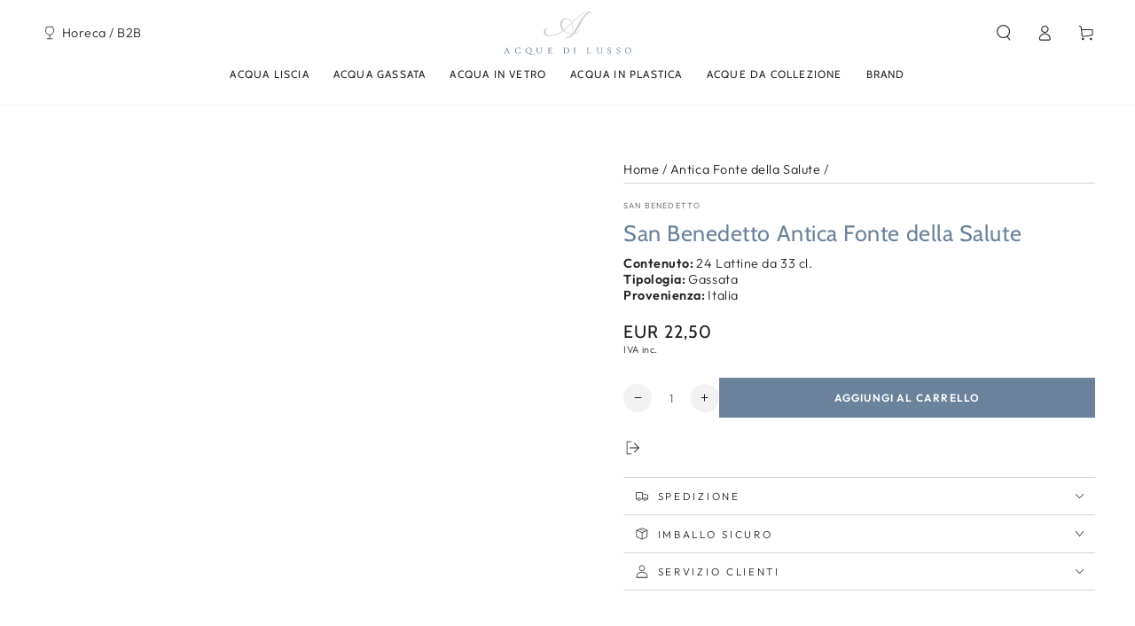

--- FILE ---
content_type: text/html; charset=utf-8
request_url: https://www.acquedilusso.it/collections/antica-fonte-della-salute/products/acqua-antica-fonte-della-salute-lattina-gassata
body_size: 32422
content:
<!doctype html>
<html class="no-js" lang="it">
  <head>
    <meta charset="utf-8">
    <meta http-equiv="X-UA-Compatible" content="IE=edge">
    <meta name="viewport" content="width=device-width,initial-scale=1">
    <meta name="theme-color" content="">
    <link rel="canonical" href="https://www.acquedilusso.it/products/acqua-antica-fonte-della-salute-lattina-gassata">
    <link rel="preconnect" href="https://cdn.shopify.com" crossorigin><link rel="icon" type="image/png" href="//www.acquedilusso.it/cdn/shop/files/favicon_acque_di_lusso.png?crop=center&height=32&v=1684672557&width=32"><link rel="preconnect" href="https://fonts.shopifycdn.com" crossorigin><title>
      Acqua Antica Fonte della Salute
 &ndash; Acque di Lusso</title><meta name="description" content="Antica Fonte della Salute trae origine da una falda acquifera di origine millenaria, preservata intatta fino ai giorni nostri.">

<meta property="og:site_name" content="Acque di Lusso">
<meta property="og:url" content="https://www.acquedilusso.it/products/acqua-antica-fonte-della-salute-lattina-gassata">
<meta property="og:title" content="Acqua Antica Fonte della Salute">
<meta property="og:type" content="product">
<meta property="og:description" content="Antica Fonte della Salute trae origine da una falda acquifera di origine millenaria, preservata intatta fino ai giorni nostri."><meta property="og:image" content="http://www.acquedilusso.it/cdn/shop/products/antica_fonte_della_salute_lattina_33_gassata.jpg?v=1684095017">
  <meta property="og:image:secure_url" content="https://www.acquedilusso.it/cdn/shop/products/antica_fonte_della_salute_lattina_33_gassata.jpg?v=1684095017">
  <meta property="og:image:width" content="1500">
  <meta property="og:image:height" content="1500"><meta property="og:price:amount" content="22,50">
  <meta property="og:price:currency" content="EUR"><meta name="twitter:card" content="summary_large_image">
<meta name="twitter:title" content="Acqua Antica Fonte della Salute">
<meta name="twitter:description" content="Antica Fonte della Salute trae origine da una falda acquifera di origine millenaria, preservata intatta fino ai giorni nostri.">


    <script src="//www.acquedilusso.it/cdn/shop/t/42/assets/vendor-v4.js" defer="defer"></script>
    <script src="//www.acquedilusso.it/cdn/shop/t/42/assets/global.js?v=67717914446275702771760340044" defer="defer"></script>

    <script>window.performance && window.performance.mark && window.performance.mark('shopify.content_for_header.start');</script><meta name="facebook-domain-verification" content="1e684jx9w3zjoez88raf3ghel0hdye">
<meta name="google-site-verification" content="9XEyn6AlJDISoQDByjugejrfkS4Cph9_mRLAP70iwvo">
<meta id="shopify-digital-wallet" name="shopify-digital-wallet" content="/73115795783/digital_wallets/dialog">
<meta name="shopify-checkout-api-token" content="7c482f104ad1fbbd9ec9bb2de4717ba8">
<meta id="in-context-paypal-metadata" data-shop-id="73115795783" data-venmo-supported="false" data-environment="production" data-locale="it_IT" data-paypal-v4="true" data-currency="EUR">
<link rel="alternate" type="application/json+oembed" href="https://www.acquedilusso.it/products/acqua-antica-fonte-della-salute-lattina-gassata.oembed">
<script async="async" src="/checkouts/internal/preloads.js?locale=it-IT"></script>
<link rel="preconnect" href="https://shop.app" crossorigin="anonymous">
<script async="async" src="https://shop.app/checkouts/internal/preloads.js?locale=it-IT&shop_id=73115795783" crossorigin="anonymous"></script>
<script id="shopify-features" type="application/json">{"accessToken":"7c482f104ad1fbbd9ec9bb2de4717ba8","betas":["rich-media-storefront-analytics"],"domain":"www.acquedilusso.it","predictiveSearch":true,"shopId":73115795783,"locale":"it"}</script>
<script>var Shopify = Shopify || {};
Shopify.shop = "acque-di-lusso.myshopify.com";
Shopify.locale = "it";
Shopify.currency = {"active":"EUR","rate":"1.0"};
Shopify.country = "IT";
Shopify.theme = {"name":"Acque di Lusso v 6.0","id":185949880647,"schema_name":"Be Yours","schema_version":"6.9.1","theme_store_id":1399,"role":"main"};
Shopify.theme.handle = "null";
Shopify.theme.style = {"id":null,"handle":null};
Shopify.cdnHost = "www.acquedilusso.it/cdn";
Shopify.routes = Shopify.routes || {};
Shopify.routes.root = "/";</script>
<script type="module">!function(o){(o.Shopify=o.Shopify||{}).modules=!0}(window);</script>
<script>!function(o){function n(){var o=[];function n(){o.push(Array.prototype.slice.apply(arguments))}return n.q=o,n}var t=o.Shopify=o.Shopify||{};t.loadFeatures=n(),t.autoloadFeatures=n()}(window);</script>
<script>
  window.ShopifyPay = window.ShopifyPay || {};
  window.ShopifyPay.apiHost = "shop.app\/pay";
  window.ShopifyPay.redirectState = null;
</script>
<script id="shop-js-analytics" type="application/json">{"pageType":"product"}</script>
<script defer="defer" async type="module" src="//www.acquedilusso.it/cdn/shopifycloud/shop-js/modules/v2/client.init-shop-cart-sync_DXGljDCh.it.esm.js"></script>
<script defer="defer" async type="module" src="//www.acquedilusso.it/cdn/shopifycloud/shop-js/modules/v2/chunk.common_Dby6QE3M.esm.js"></script>
<script type="module">
  await import("//www.acquedilusso.it/cdn/shopifycloud/shop-js/modules/v2/client.init-shop-cart-sync_DXGljDCh.it.esm.js");
await import("//www.acquedilusso.it/cdn/shopifycloud/shop-js/modules/v2/chunk.common_Dby6QE3M.esm.js");

  window.Shopify.SignInWithShop?.initShopCartSync?.({"fedCMEnabled":true,"windoidEnabled":true});

</script>
<script>
  window.Shopify = window.Shopify || {};
  if (!window.Shopify.featureAssets) window.Shopify.featureAssets = {};
  window.Shopify.featureAssets['shop-js'] = {"shop-cart-sync":["modules/v2/client.shop-cart-sync_CuycFFQA.it.esm.js","modules/v2/chunk.common_Dby6QE3M.esm.js"],"init-fed-cm":["modules/v2/client.init-fed-cm_BNG5oyTN.it.esm.js","modules/v2/chunk.common_Dby6QE3M.esm.js"],"shop-button":["modules/v2/client.shop-button_CYDCs7np.it.esm.js","modules/v2/chunk.common_Dby6QE3M.esm.js"],"init-windoid":["modules/v2/client.init-windoid_CIyZw0nM.it.esm.js","modules/v2/chunk.common_Dby6QE3M.esm.js"],"shop-cash-offers":["modules/v2/client.shop-cash-offers_CcSAlF98.it.esm.js","modules/v2/chunk.common_Dby6QE3M.esm.js","modules/v2/chunk.modal_D1Buujso.esm.js"],"shop-toast-manager":["modules/v2/client.shop-toast-manager_BX7Boar6.it.esm.js","modules/v2/chunk.common_Dby6QE3M.esm.js"],"init-shop-email-lookup-coordinator":["modules/v2/client.init-shop-email-lookup-coordinator_9H--u2Oq.it.esm.js","modules/v2/chunk.common_Dby6QE3M.esm.js"],"pay-button":["modules/v2/client.pay-button_Dij3AEMZ.it.esm.js","modules/v2/chunk.common_Dby6QE3M.esm.js"],"avatar":["modules/v2/client.avatar_BTnouDA3.it.esm.js"],"init-shop-cart-sync":["modules/v2/client.init-shop-cart-sync_DXGljDCh.it.esm.js","modules/v2/chunk.common_Dby6QE3M.esm.js"],"shop-login-button":["modules/v2/client.shop-login-button_CQ3q_nN6.it.esm.js","modules/v2/chunk.common_Dby6QE3M.esm.js","modules/v2/chunk.modal_D1Buujso.esm.js"],"init-customer-accounts-sign-up":["modules/v2/client.init-customer-accounts-sign-up_BnxtNv5b.it.esm.js","modules/v2/client.shop-login-button_CQ3q_nN6.it.esm.js","modules/v2/chunk.common_Dby6QE3M.esm.js","modules/v2/chunk.modal_D1Buujso.esm.js"],"init-shop-for-new-customer-accounts":["modules/v2/client.init-shop-for-new-customer-accounts_CKlpbIAZ.it.esm.js","modules/v2/client.shop-login-button_CQ3q_nN6.it.esm.js","modules/v2/chunk.common_Dby6QE3M.esm.js","modules/v2/chunk.modal_D1Buujso.esm.js"],"init-customer-accounts":["modules/v2/client.init-customer-accounts_BatGhs6N.it.esm.js","modules/v2/client.shop-login-button_CQ3q_nN6.it.esm.js","modules/v2/chunk.common_Dby6QE3M.esm.js","modules/v2/chunk.modal_D1Buujso.esm.js"],"shop-follow-button":["modules/v2/client.shop-follow-button_Drfnypl_.it.esm.js","modules/v2/chunk.common_Dby6QE3M.esm.js","modules/v2/chunk.modal_D1Buujso.esm.js"],"lead-capture":["modules/v2/client.lead-capture_C77H9ivN.it.esm.js","modules/v2/chunk.common_Dby6QE3M.esm.js","modules/v2/chunk.modal_D1Buujso.esm.js"],"checkout-modal":["modules/v2/client.checkout-modal_B3EdBKL4.it.esm.js","modules/v2/chunk.common_Dby6QE3M.esm.js","modules/v2/chunk.modal_D1Buujso.esm.js"],"shop-login":["modules/v2/client.shop-login_CkabS-Xl.it.esm.js","modules/v2/chunk.common_Dby6QE3M.esm.js","modules/v2/chunk.modal_D1Buujso.esm.js"],"payment-terms":["modules/v2/client.payment-terms_BgXoyFHX.it.esm.js","modules/v2/chunk.common_Dby6QE3M.esm.js","modules/v2/chunk.modal_D1Buujso.esm.js"]};
</script>
<script id="__st">var __st={"a":73115795783,"offset":3600,"reqid":"c5eced08-76f3-4712-8f3d-dca17a4a82d2-1768990288","pageurl":"www.acquedilusso.it\/collections\/antica-fonte-della-salute\/products\/acqua-antica-fonte-della-salute-lattina-gassata","u":"9c346f3f181d","p":"product","rtyp":"product","rid":8414048813383};</script>
<script>window.ShopifyPaypalV4VisibilityTracking = true;</script>
<script id="captcha-bootstrap">!function(){'use strict';const t='contact',e='account',n='new_comment',o=[[t,t],['blogs',n],['comments',n],[t,'customer']],c=[[e,'customer_login'],[e,'guest_login'],[e,'recover_customer_password'],[e,'create_customer']],r=t=>t.map((([t,e])=>`form[action*='/${t}']:not([data-nocaptcha='true']) input[name='form_type'][value='${e}']`)).join(','),a=t=>()=>t?[...document.querySelectorAll(t)].map((t=>t.form)):[];function s(){const t=[...o],e=r(t);return a(e)}const i='password',u='form_key',d=['recaptcha-v3-token','g-recaptcha-response','h-captcha-response',i],f=()=>{try{return window.sessionStorage}catch{return}},m='__shopify_v',_=t=>t.elements[u];function p(t,e,n=!1){try{const o=window.sessionStorage,c=JSON.parse(o.getItem(e)),{data:r}=function(t){const{data:e,action:n}=t;return t[m]||n?{data:e,action:n}:{data:t,action:n}}(c);for(const[e,n]of Object.entries(r))t.elements[e]&&(t.elements[e].value=n);n&&o.removeItem(e)}catch(o){console.error('form repopulation failed',{error:o})}}const l='form_type',E='cptcha';function T(t){t.dataset[E]=!0}const w=window,h=w.document,L='Shopify',v='ce_forms',y='captcha';let A=!1;((t,e)=>{const n=(g='f06e6c50-85a8-45c8-87d0-21a2b65856fe',I='https://cdn.shopify.com/shopifycloud/storefront-forms-hcaptcha/ce_storefront_forms_captcha_hcaptcha.v1.5.2.iife.js',D={infoText:'Protetto da hCaptcha',privacyText:'Privacy',termsText:'Termini'},(t,e,n)=>{const o=w[L][v],c=o.bindForm;if(c)return c(t,g,e,D).then(n);var r;o.q.push([[t,g,e,D],n]),r=I,A||(h.body.append(Object.assign(h.createElement('script'),{id:'captcha-provider',async:!0,src:r})),A=!0)});var g,I,D;w[L]=w[L]||{},w[L][v]=w[L][v]||{},w[L][v].q=[],w[L][y]=w[L][y]||{},w[L][y].protect=function(t,e){n(t,void 0,e),T(t)},Object.freeze(w[L][y]),function(t,e,n,w,h,L){const[v,y,A,g]=function(t,e,n){const i=e?o:[],u=t?c:[],d=[...i,...u],f=r(d),m=r(i),_=r(d.filter((([t,e])=>n.includes(e))));return[a(f),a(m),a(_),s()]}(w,h,L),I=t=>{const e=t.target;return e instanceof HTMLFormElement?e:e&&e.form},D=t=>v().includes(t);t.addEventListener('submit',(t=>{const e=I(t);if(!e)return;const n=D(e)&&!e.dataset.hcaptchaBound&&!e.dataset.recaptchaBound,o=_(e),c=g().includes(e)&&(!o||!o.value);(n||c)&&t.preventDefault(),c&&!n&&(function(t){try{if(!f())return;!function(t){const e=f();if(!e)return;const n=_(t);if(!n)return;const o=n.value;o&&e.removeItem(o)}(t);const e=Array.from(Array(32),(()=>Math.random().toString(36)[2])).join('');!function(t,e){_(t)||t.append(Object.assign(document.createElement('input'),{type:'hidden',name:u})),t.elements[u].value=e}(t,e),function(t,e){const n=f();if(!n)return;const o=[...t.querySelectorAll(`input[type='${i}']`)].map((({name:t})=>t)),c=[...d,...o],r={};for(const[a,s]of new FormData(t).entries())c.includes(a)||(r[a]=s);n.setItem(e,JSON.stringify({[m]:1,action:t.action,data:r}))}(t,e)}catch(e){console.error('failed to persist form',e)}}(e),e.submit())}));const S=(t,e)=>{t&&!t.dataset[E]&&(n(t,e.some((e=>e===t))),T(t))};for(const o of['focusin','change'])t.addEventListener(o,(t=>{const e=I(t);D(e)&&S(e,y())}));const B=e.get('form_key'),M=e.get(l),P=B&&M;t.addEventListener('DOMContentLoaded',(()=>{const t=y();if(P)for(const e of t)e.elements[l].value===M&&p(e,B);[...new Set([...A(),...v().filter((t=>'true'===t.dataset.shopifyCaptcha))])].forEach((e=>S(e,t)))}))}(h,new URLSearchParams(w.location.search),n,t,e,['guest_login'])})(!0,!0)}();</script>
<script integrity="sha256-4kQ18oKyAcykRKYeNunJcIwy7WH5gtpwJnB7kiuLZ1E=" data-source-attribution="shopify.loadfeatures" defer="defer" src="//www.acquedilusso.it/cdn/shopifycloud/storefront/assets/storefront/load_feature-a0a9edcb.js" crossorigin="anonymous"></script>
<script crossorigin="anonymous" defer="defer" src="//www.acquedilusso.it/cdn/shopifycloud/storefront/assets/shopify_pay/storefront-65b4c6d7.js?v=20250812"></script>
<script data-source-attribution="shopify.dynamic_checkout.dynamic.init">var Shopify=Shopify||{};Shopify.PaymentButton=Shopify.PaymentButton||{isStorefrontPortableWallets:!0,init:function(){window.Shopify.PaymentButton.init=function(){};var t=document.createElement("script");t.src="https://www.acquedilusso.it/cdn/shopifycloud/portable-wallets/latest/portable-wallets.it.js",t.type="module",document.head.appendChild(t)}};
</script>
<script data-source-attribution="shopify.dynamic_checkout.buyer_consent">
  function portableWalletsHideBuyerConsent(e){var t=document.getElementById("shopify-buyer-consent"),n=document.getElementById("shopify-subscription-policy-button");t&&n&&(t.classList.add("hidden"),t.setAttribute("aria-hidden","true"),n.removeEventListener("click",e))}function portableWalletsShowBuyerConsent(e){var t=document.getElementById("shopify-buyer-consent"),n=document.getElementById("shopify-subscription-policy-button");t&&n&&(t.classList.remove("hidden"),t.removeAttribute("aria-hidden"),n.addEventListener("click",e))}window.Shopify?.PaymentButton&&(window.Shopify.PaymentButton.hideBuyerConsent=portableWalletsHideBuyerConsent,window.Shopify.PaymentButton.showBuyerConsent=portableWalletsShowBuyerConsent);
</script>
<script data-source-attribution="shopify.dynamic_checkout.cart.bootstrap">document.addEventListener("DOMContentLoaded",(function(){function t(){return document.querySelector("shopify-accelerated-checkout-cart, shopify-accelerated-checkout")}if(t())Shopify.PaymentButton.init();else{new MutationObserver((function(e,n){t()&&(Shopify.PaymentButton.init(),n.disconnect())})).observe(document.body,{childList:!0,subtree:!0})}}));
</script>
<link id="shopify-accelerated-checkout-styles" rel="stylesheet" media="screen" href="https://www.acquedilusso.it/cdn/shopifycloud/portable-wallets/latest/accelerated-checkout-backwards-compat.css" crossorigin="anonymous">
<style id="shopify-accelerated-checkout-cart">
        #shopify-buyer-consent {
  margin-top: 1em;
  display: inline-block;
  width: 100%;
}

#shopify-buyer-consent.hidden {
  display: none;
}

#shopify-subscription-policy-button {
  background: none;
  border: none;
  padding: 0;
  text-decoration: underline;
  font-size: inherit;
  cursor: pointer;
}

#shopify-subscription-policy-button::before {
  box-shadow: none;
}

      </style>
<script id="sections-script" data-sections="header,footer" defer="defer" src="//www.acquedilusso.it/cdn/shop/t/42/compiled_assets/scripts.js?v=2221"></script>
<script>window.performance && window.performance.mark && window.performance.mark('shopify.content_for_header.end');</script>
<style data-shopify>@font-face {
  font-family: Outfit;
  font-weight: 300;
  font-style: normal;
  font-display: swap;
  src: url("//www.acquedilusso.it/cdn/fonts/outfit/outfit_n3.8c97ae4c4fac7c2ea467a6dc784857f4de7e0e37.woff2") format("woff2"),
       url("//www.acquedilusso.it/cdn/fonts/outfit/outfit_n3.b50a189ccde91f9bceee88f207c18c09f0b62a7b.woff") format("woff");
}

  @font-face {
  font-family: Outfit;
  font-weight: 600;
  font-style: normal;
  font-display: swap;
  src: url("//www.acquedilusso.it/cdn/fonts/outfit/outfit_n6.dfcbaa80187851df2e8384061616a8eaa1702fdc.woff2") format("woff2"),
       url("//www.acquedilusso.it/cdn/fonts/outfit/outfit_n6.88384e9fc3e36038624caccb938f24ea8008a91d.woff") format("woff");
}

  
  
  @font-face {
  font-family: Cabin;
  font-weight: 400;
  font-style: normal;
  font-display: swap;
  src: url("//www.acquedilusso.it/cdn/fonts/cabin/cabin_n4.cefc6494a78f87584a6f312fea532919154f66fe.woff2") format("woff2"),
       url("//www.acquedilusso.it/cdn/fonts/cabin/cabin_n4.8c16611b00f59d27f4b27ce4328dfe514ce77517.woff") format("woff");
}

  @font-face {
  font-family: Cabin;
  font-weight: 600;
  font-style: normal;
  font-display: swap;
  src: url("//www.acquedilusso.it/cdn/fonts/cabin/cabin_n6.c6b1e64927bbec1c65aab7077888fb033480c4f7.woff2") format("woff2"),
       url("//www.acquedilusso.it/cdn/fonts/cabin/cabin_n6.6c2e65d54c893ad9f1390da3b810b8e6cf976a4f.woff") format("woff");
}


  :root {
    --be-yours-version: "6.9.1";
    --font-body-family: Outfit, sans-serif;
    --font-body-style: normal;
    --font-body-weight: 300;

    --font-heading-family: Cabin, sans-serif;
    --font-heading-style: normal;
    --font-heading-weight: 400;

    --font-body-scale: 0.9;
    --font-heading-scale: 1.0;

    --font-navigation-family: var(--font-heading-family);
    --font-navigation-size: 12px;
    --font-navigation-weight: var(--font-heading-weight);
    --font-button-family: var(--font-body-family);
    --font-button-size: 12px;
    --font-button-baseline: 0rem;
    --font-price-family: var(--font-heading-family);
    --font-price-scale: var(--font-heading-scale);

    --color-base-text: 33, 35, 38;
    --color-base-background: 255, 255, 255;
    --color-base-solid-button-labels: 255, 255, 255;
    --color-base-outline-button-labels: 26, 27, 24;
    --color-base-accent: 139, 157, 177;
    --color-base-heading: 26, 27, 24;
    --color-base-border: 210, 213, 217;
    --color-placeholder: 243, 243, 243;
    --color-overlay: 33, 35, 38;
    --color-keyboard-focus: 135, 173, 245;
    --color-shadow: 168, 232, 226;
    --shadow-opacity: 1;

    --color-background-dark: 235, 235, 235;
    --color-price: #1a1b18;
    --color-sale-price: #d72c0d;
    --color-reviews: #ffb503;
    --color-critical: #d72c0d;
    --color-success: #008060;

    --payment-terms-background-color: #ffffff;
    --page-width: 160rem;
    --page-width-margin: 0rem;

    --card-color-scheme: var(--color-placeholder);
    --card-text-alignment: center;
    --card-flex-alignment: center;
    --card-image-padding: 0px;
    --card-border-width: 0px;
    --card-radius: 0px;
    --card-shadow-horizontal-offset: 0px;
    --card-shadow-vertical-offset: 0px;
    
    --button-radius: 0px;
    --button-border-width: 1px;
    --button-shadow-horizontal-offset: 0px;
    --button-shadow-vertical-offset: 0px;

    --spacing-sections-desktop: 0px;
    --spacing-sections-mobile: 0px;
  }

  *,
  *::before,
  *::after {
    box-sizing: inherit;
  }

  html {
    box-sizing: border-box;
    font-size: calc(var(--font-body-scale) * 62.5%);
    height: 100%;
  }

  body {
    min-height: 100%;
    margin: 0;
    font-size: 1.5rem;
    letter-spacing: 0.06rem;
    line-height: calc(1 + 0.8 / var(--font-body-scale));
    font-family: var(--font-body-family);
    font-style: var(--font-body-style);
    font-weight: var(--font-body-weight);
  }

  @media screen and (min-width: 750px) {
    body {
      font-size: 1.6rem;
    }
  }</style><link href="//www.acquedilusso.it/cdn/shop/t/42/assets/base.css?v=108509958993812611321760340044" rel="stylesheet" type="text/css" media="all" /><link rel="preload" as="font" href="//www.acquedilusso.it/cdn/fonts/outfit/outfit_n3.8c97ae4c4fac7c2ea467a6dc784857f4de7e0e37.woff2" type="font/woff2" crossorigin><link rel="preload" as="font" href="//www.acquedilusso.it/cdn/fonts/cabin/cabin_n4.cefc6494a78f87584a6f312fea532919154f66fe.woff2" type="font/woff2" crossorigin><link rel="stylesheet" href="//www.acquedilusso.it/cdn/shop/t/42/assets/component-predictive-search.css?v=21505439471608135461760340044" media="print" onload="this.media='all'"><link rel="stylesheet" href="//www.acquedilusso.it/cdn/shop/t/42/assets/component-quick-view.css?v=147330403504832757041760340044" media="print" onload="this.media='all'"><link rel="stylesheet" href="//www.acquedilusso.it/cdn/shop/t/42/assets/component-color-swatches.css?v=128638073195889574301760340044" media="print" onload="this.media='all'"><script>document.documentElement.className = document.documentElement.className.replace('no-js', 'js');</script>
    <script type="text/javascript">
var _iub = _iub || [];
_iub.csConfiguration = {"perPurposeConsent":true,"siteId":2498233,"cookiePolicyId":73010122,"lang":"it", "banner":{ "acceptButtonCaptionColor":"white","acceptButtonColor":"#8B9DB1","acceptButtonDisplay":true,"backgroundColor":"white","closeButtonRejects":true,"customizeButtonCaptionColor":"#4D4D4D","customizeButtonColor":"#DADADA","customizeButtonDisplay":true,"explicitWithdrawal":true,"listPurposes":true,"position":"float-bottom-center","rejectButtonColor":"#C5C8CA","rejectButtonDisplay":true,"textColor":"black" }};
<!-- codice per Shopify (1 di 2) -->
    var onPreferenceFirstExpressedCallback = function(consent) {
        if (true == _iub.csConfiguration.perPurposeConsent) {
            consent.consent = Object.keys(consent.purposes).every(function(k) {
                return consent.purposes[k]
            });
        }
        window.Shopify.customerPrivacy.setTrackingConsent(consent.consent, function() {});
    }
    if (typeof _iub.csConfiguration.callback === 'object') {
        _iub.csConfiguration.callback.onPreferenceFirstExpressed = onPreferenceFirstExpressedCallback;
    } else {
        _iub.csConfiguration.callback = {
            onPreferenceFirstExpressed: onPreferenceFirstExpressedCallback
        };
    }
</script>
<script type="text/javascript" src="//cdn.iubenda.com/cs/iubenda_cs.js" charset="UTF-8" async></script>



<script type="text/javascript" src="//cs.iubenda.com/sync/2498233.js"></script>
<script type="text/javascript" src="//cdn.iubenda.com/cs/tcf/stub-v2.js"></script>
<script type="text/javascript" src="//cdn.iubenda.com/cs/tcf/safe-tcf-v2.js"></script>
<script type="text/javascript" src="//cdn.iubenda.com/cs/iubenda_cs.js" charset="UTF-8" async></script>

<!-- codice per Shopify (2 di 2) - Tracking API -->
<script type="text/javascript">
    window.Shopify.loadFeatures([{
            name: 'consent-tracking-api',
            version: '0.1',
        }, ],
        function(error) {
            if (error) {
                throw error;
            }
        });
</script>
  <link href="https://monorail-edge.shopifysvc.com" rel="dns-prefetch">
<script>(function(){if ("sendBeacon" in navigator && "performance" in window) {try {var session_token_from_headers = performance.getEntriesByType('navigation')[0].serverTiming.find(x => x.name == '_s').description;} catch {var session_token_from_headers = undefined;}var session_cookie_matches = document.cookie.match(/_shopify_s=([^;]*)/);var session_token_from_cookie = session_cookie_matches && session_cookie_matches.length === 2 ? session_cookie_matches[1] : "";var session_token = session_token_from_headers || session_token_from_cookie || "";function handle_abandonment_event(e) {var entries = performance.getEntries().filter(function(entry) {return /monorail-edge.shopifysvc.com/.test(entry.name);});if (!window.abandonment_tracked && entries.length === 0) {window.abandonment_tracked = true;var currentMs = Date.now();var navigation_start = performance.timing.navigationStart;var payload = {shop_id: 73115795783,url: window.location.href,navigation_start,duration: currentMs - navigation_start,session_token,page_type: "product"};window.navigator.sendBeacon("https://monorail-edge.shopifysvc.com/v1/produce", JSON.stringify({schema_id: "online_store_buyer_site_abandonment/1.1",payload: payload,metadata: {event_created_at_ms: currentMs,event_sent_at_ms: currentMs}}));}}window.addEventListener('pagehide', handle_abandonment_event);}}());</script>
<script id="web-pixels-manager-setup">(function e(e,d,r,n,o){if(void 0===o&&(o={}),!Boolean(null===(a=null===(i=window.Shopify)||void 0===i?void 0:i.analytics)||void 0===a?void 0:a.replayQueue)){var i,a;window.Shopify=window.Shopify||{};var t=window.Shopify;t.analytics=t.analytics||{};var s=t.analytics;s.replayQueue=[],s.publish=function(e,d,r){return s.replayQueue.push([e,d,r]),!0};try{self.performance.mark("wpm:start")}catch(e){}var l=function(){var e={modern:/Edge?\/(1{2}[4-9]|1[2-9]\d|[2-9]\d{2}|\d{4,})\.\d+(\.\d+|)|Firefox\/(1{2}[4-9]|1[2-9]\d|[2-9]\d{2}|\d{4,})\.\d+(\.\d+|)|Chrom(ium|e)\/(9{2}|\d{3,})\.\d+(\.\d+|)|(Maci|X1{2}).+ Version\/(15\.\d+|(1[6-9]|[2-9]\d|\d{3,})\.\d+)([,.]\d+|)( \(\w+\)|)( Mobile\/\w+|) Safari\/|Chrome.+OPR\/(9{2}|\d{3,})\.\d+\.\d+|(CPU[ +]OS|iPhone[ +]OS|CPU[ +]iPhone|CPU IPhone OS|CPU iPad OS)[ +]+(15[._]\d+|(1[6-9]|[2-9]\d|\d{3,})[._]\d+)([._]\d+|)|Android:?[ /-](13[3-9]|1[4-9]\d|[2-9]\d{2}|\d{4,})(\.\d+|)(\.\d+|)|Android.+Firefox\/(13[5-9]|1[4-9]\d|[2-9]\d{2}|\d{4,})\.\d+(\.\d+|)|Android.+Chrom(ium|e)\/(13[3-9]|1[4-9]\d|[2-9]\d{2}|\d{4,})\.\d+(\.\d+|)|SamsungBrowser\/([2-9]\d|\d{3,})\.\d+/,legacy:/Edge?\/(1[6-9]|[2-9]\d|\d{3,})\.\d+(\.\d+|)|Firefox\/(5[4-9]|[6-9]\d|\d{3,})\.\d+(\.\d+|)|Chrom(ium|e)\/(5[1-9]|[6-9]\d|\d{3,})\.\d+(\.\d+|)([\d.]+$|.*Safari\/(?![\d.]+ Edge\/[\d.]+$))|(Maci|X1{2}).+ Version\/(10\.\d+|(1[1-9]|[2-9]\d|\d{3,})\.\d+)([,.]\d+|)( \(\w+\)|)( Mobile\/\w+|) Safari\/|Chrome.+OPR\/(3[89]|[4-9]\d|\d{3,})\.\d+\.\d+|(CPU[ +]OS|iPhone[ +]OS|CPU[ +]iPhone|CPU IPhone OS|CPU iPad OS)[ +]+(10[._]\d+|(1[1-9]|[2-9]\d|\d{3,})[._]\d+)([._]\d+|)|Android:?[ /-](13[3-9]|1[4-9]\d|[2-9]\d{2}|\d{4,})(\.\d+|)(\.\d+|)|Mobile Safari.+OPR\/([89]\d|\d{3,})\.\d+\.\d+|Android.+Firefox\/(13[5-9]|1[4-9]\d|[2-9]\d{2}|\d{4,})\.\d+(\.\d+|)|Android.+Chrom(ium|e)\/(13[3-9]|1[4-9]\d|[2-9]\d{2}|\d{4,})\.\d+(\.\d+|)|Android.+(UC? ?Browser|UCWEB|U3)[ /]?(15\.([5-9]|\d{2,})|(1[6-9]|[2-9]\d|\d{3,})\.\d+)\.\d+|SamsungBrowser\/(5\.\d+|([6-9]|\d{2,})\.\d+)|Android.+MQ{2}Browser\/(14(\.(9|\d{2,})|)|(1[5-9]|[2-9]\d|\d{3,})(\.\d+|))(\.\d+|)|K[Aa][Ii]OS\/(3\.\d+|([4-9]|\d{2,})\.\d+)(\.\d+|)/},d=e.modern,r=e.legacy,n=navigator.userAgent;return n.match(d)?"modern":n.match(r)?"legacy":"unknown"}(),u="modern"===l?"modern":"legacy",c=(null!=n?n:{modern:"",legacy:""})[u],f=function(e){return[e.baseUrl,"/wpm","/b",e.hashVersion,"modern"===e.buildTarget?"m":"l",".js"].join("")}({baseUrl:d,hashVersion:r,buildTarget:u}),m=function(e){var d=e.version,r=e.bundleTarget,n=e.surface,o=e.pageUrl,i=e.monorailEndpoint;return{emit:function(e){var a=e.status,t=e.errorMsg,s=(new Date).getTime(),l=JSON.stringify({metadata:{event_sent_at_ms:s},events:[{schema_id:"web_pixels_manager_load/3.1",payload:{version:d,bundle_target:r,page_url:o,status:a,surface:n,error_msg:t},metadata:{event_created_at_ms:s}}]});if(!i)return console&&console.warn&&console.warn("[Web Pixels Manager] No Monorail endpoint provided, skipping logging."),!1;try{return self.navigator.sendBeacon.bind(self.navigator)(i,l)}catch(e){}var u=new XMLHttpRequest;try{return u.open("POST",i,!0),u.setRequestHeader("Content-Type","text/plain"),u.send(l),!0}catch(e){return console&&console.warn&&console.warn("[Web Pixels Manager] Got an unhandled error while logging to Monorail."),!1}}}}({version:r,bundleTarget:l,surface:e.surface,pageUrl:self.location.href,monorailEndpoint:e.monorailEndpoint});try{o.browserTarget=l,function(e){var d=e.src,r=e.async,n=void 0===r||r,o=e.onload,i=e.onerror,a=e.sri,t=e.scriptDataAttributes,s=void 0===t?{}:t,l=document.createElement("script"),u=document.querySelector("head"),c=document.querySelector("body");if(l.async=n,l.src=d,a&&(l.integrity=a,l.crossOrigin="anonymous"),s)for(var f in s)if(Object.prototype.hasOwnProperty.call(s,f))try{l.dataset[f]=s[f]}catch(e){}if(o&&l.addEventListener("load",o),i&&l.addEventListener("error",i),u)u.appendChild(l);else{if(!c)throw new Error("Did not find a head or body element to append the script");c.appendChild(l)}}({src:f,async:!0,onload:function(){if(!function(){var e,d;return Boolean(null===(d=null===(e=window.Shopify)||void 0===e?void 0:e.analytics)||void 0===d?void 0:d.initialized)}()){var d=window.webPixelsManager.init(e)||void 0;if(d){var r=window.Shopify.analytics;r.replayQueue.forEach((function(e){var r=e[0],n=e[1],o=e[2];d.publishCustomEvent(r,n,o)})),r.replayQueue=[],r.publish=d.publishCustomEvent,r.visitor=d.visitor,r.initialized=!0}}},onerror:function(){return m.emit({status:"failed",errorMsg:"".concat(f," has failed to load")})},sri:function(e){var d=/^sha384-[A-Za-z0-9+/=]+$/;return"string"==typeof e&&d.test(e)}(c)?c:"",scriptDataAttributes:o}),m.emit({status:"loading"})}catch(e){m.emit({status:"failed",errorMsg:(null==e?void 0:e.message)||"Unknown error"})}}})({shopId: 73115795783,storefrontBaseUrl: "https://www.acquedilusso.it",extensionsBaseUrl: "https://extensions.shopifycdn.com/cdn/shopifycloud/web-pixels-manager",monorailEndpoint: "https://monorail-edge.shopifysvc.com/unstable/produce_batch",surface: "storefront-renderer",enabledBetaFlags: ["2dca8a86"],webPixelsConfigList: [{"id":"985170247","configuration":"{\"config\":\"{\\\"pixel_id\\\":\\\"G-Q08FMPBYXG\\\",\\\"google_tag_ids\\\":[\\\"G-Q08FMPBYXG\\\",\\\"AW-1004336850\\\",\\\"GT-NS8PXDV\\\"],\\\"target_country\\\":\\\"IT\\\",\\\"gtag_events\\\":[{\\\"type\\\":\\\"begin_checkout\\\",\\\"action_label\\\":[\\\"G-Q08FMPBYXG\\\",\\\"AW-1004336850\\\/DLRxCKfdhqwaENLt894D\\\"]},{\\\"type\\\":\\\"search\\\",\\\"action_label\\\":[\\\"G-Q08FMPBYXG\\\",\\\"AW-1004336850\\\/nmO5CKvehqwaENLt894D\\\"]},{\\\"type\\\":\\\"view_item\\\",\\\"action_label\\\":[\\\"G-Q08FMPBYXG\\\",\\\"AW-1004336850\\\/hclTCKjehqwaENLt894D\\\",\\\"MC-1FG89DS706\\\"]},{\\\"type\\\":\\\"purchase\\\",\\\"action_label\\\":[\\\"G-Q08FMPBYXG\\\",\\\"AW-1004336850\\\/x-syCKTdhqwaENLt894D\\\",\\\"MC-1FG89DS706\\\"]},{\\\"type\\\":\\\"page_view\\\",\\\"action_label\\\":[\\\"G-Q08FMPBYXG\\\",\\\"AW-1004336850\\\/SKpGCK3dhqwaENLt894D\\\",\\\"MC-1FG89DS706\\\"]},{\\\"type\\\":\\\"add_payment_info\\\",\\\"action_label\\\":[\\\"G-Q08FMPBYXG\\\",\\\"AW-1004336850\\\/r7U3CK7ehqwaENLt894D\\\"]},{\\\"type\\\":\\\"add_to_cart\\\",\\\"action_label\\\":[\\\"G-Q08FMPBYXG\\\",\\\"AW-1004336850\\\/vi3RCKrdhqwaENLt894D\\\"]}],\\\"enable_monitoring_mode\\\":false}\"}","eventPayloadVersion":"v1","runtimeContext":"OPEN","scriptVersion":"b2a88bafab3e21179ed38636efcd8a93","type":"APP","apiClientId":1780363,"privacyPurposes":[],"dataSharingAdjustments":{"protectedCustomerApprovalScopes":["read_customer_address","read_customer_email","read_customer_name","read_customer_personal_data","read_customer_phone"]}},{"id":"387449159","configuration":"{\"pixel_id\":\"725256101651523\",\"pixel_type\":\"facebook_pixel\",\"metaapp_system_user_token\":\"-\"}","eventPayloadVersion":"v1","runtimeContext":"OPEN","scriptVersion":"ca16bc87fe92b6042fbaa3acc2fbdaa6","type":"APP","apiClientId":2329312,"privacyPurposes":["ANALYTICS","MARKETING","SALE_OF_DATA"],"dataSharingAdjustments":{"protectedCustomerApprovalScopes":["read_customer_address","read_customer_email","read_customer_name","read_customer_personal_data","read_customer_phone"]}},{"id":"shopify-app-pixel","configuration":"{}","eventPayloadVersion":"v1","runtimeContext":"STRICT","scriptVersion":"0450","apiClientId":"shopify-pixel","type":"APP","privacyPurposes":["ANALYTICS","MARKETING"]},{"id":"shopify-custom-pixel","eventPayloadVersion":"v1","runtimeContext":"LAX","scriptVersion":"0450","apiClientId":"shopify-pixel","type":"CUSTOM","privacyPurposes":["ANALYTICS","MARKETING"]}],isMerchantRequest: false,initData: {"shop":{"name":"Acque di Lusso","paymentSettings":{"currencyCode":"EUR"},"myshopifyDomain":"acque-di-lusso.myshopify.com","countryCode":"IT","storefrontUrl":"https:\/\/www.acquedilusso.it"},"customer":null,"cart":null,"checkout":null,"productVariants":[{"price":{"amount":22.5,"currencyCode":"EUR"},"product":{"title":"San Benedetto Antica Fonte della Salute","vendor":"San Benedetto","id":"8414048813383","untranslatedTitle":"San Benedetto Antica Fonte della Salute","url":"\/products\/acqua-antica-fonte-della-salute-lattina-gassata","type":"Acqua Gassata"},"id":"46717414703431","image":{"src":"\/\/www.acquedilusso.it\/cdn\/shop\/products\/antica_fonte_della_salute_lattina_33_gassata.jpg?v=1684095017"},"sku":"AFSL033GAS","title":"Default Title","untranslatedTitle":"Default Title"}],"purchasingCompany":null},},"https://www.acquedilusso.it/cdn","fcfee988w5aeb613cpc8e4bc33m6693e112",{"modern":"","legacy":""},{"shopId":"73115795783","storefrontBaseUrl":"https:\/\/www.acquedilusso.it","extensionBaseUrl":"https:\/\/extensions.shopifycdn.com\/cdn\/shopifycloud\/web-pixels-manager","surface":"storefront-renderer","enabledBetaFlags":"[\"2dca8a86\"]","isMerchantRequest":"false","hashVersion":"fcfee988w5aeb613cpc8e4bc33m6693e112","publish":"custom","events":"[[\"page_viewed\",{}],[\"product_viewed\",{\"productVariant\":{\"price\":{\"amount\":22.5,\"currencyCode\":\"EUR\"},\"product\":{\"title\":\"San Benedetto Antica Fonte della Salute\",\"vendor\":\"San Benedetto\",\"id\":\"8414048813383\",\"untranslatedTitle\":\"San Benedetto Antica Fonte della Salute\",\"url\":\"\/products\/acqua-antica-fonte-della-salute-lattina-gassata\",\"type\":\"Acqua Gassata\"},\"id\":\"46717414703431\",\"image\":{\"src\":\"\/\/www.acquedilusso.it\/cdn\/shop\/products\/antica_fonte_della_salute_lattina_33_gassata.jpg?v=1684095017\"},\"sku\":\"AFSL033GAS\",\"title\":\"Default Title\",\"untranslatedTitle\":\"Default Title\"}}]]"});</script><script>
  window.ShopifyAnalytics = window.ShopifyAnalytics || {};
  window.ShopifyAnalytics.meta = window.ShopifyAnalytics.meta || {};
  window.ShopifyAnalytics.meta.currency = 'EUR';
  var meta = {"product":{"id":8414048813383,"gid":"gid:\/\/shopify\/Product\/8414048813383","vendor":"San Benedetto","type":"Acqua Gassata","handle":"acqua-antica-fonte-della-salute-lattina-gassata","variants":[{"id":46717414703431,"price":2250,"name":"San Benedetto Antica Fonte della Salute","public_title":null,"sku":"AFSL033GAS"}],"remote":false},"page":{"pageType":"product","resourceType":"product","resourceId":8414048813383,"requestId":"c5eced08-76f3-4712-8f3d-dca17a4a82d2-1768990288"}};
  for (var attr in meta) {
    window.ShopifyAnalytics.meta[attr] = meta[attr];
  }
</script>
<script class="analytics">
  (function () {
    var customDocumentWrite = function(content) {
      var jquery = null;

      if (window.jQuery) {
        jquery = window.jQuery;
      } else if (window.Checkout && window.Checkout.$) {
        jquery = window.Checkout.$;
      }

      if (jquery) {
        jquery('body').append(content);
      }
    };

    var hasLoggedConversion = function(token) {
      if (token) {
        return document.cookie.indexOf('loggedConversion=' + token) !== -1;
      }
      return false;
    }

    var setCookieIfConversion = function(token) {
      if (token) {
        var twoMonthsFromNow = new Date(Date.now());
        twoMonthsFromNow.setMonth(twoMonthsFromNow.getMonth() + 2);

        document.cookie = 'loggedConversion=' + token + '; expires=' + twoMonthsFromNow;
      }
    }

    var trekkie = window.ShopifyAnalytics.lib = window.trekkie = window.trekkie || [];
    if (trekkie.integrations) {
      return;
    }
    trekkie.methods = [
      'identify',
      'page',
      'ready',
      'track',
      'trackForm',
      'trackLink'
    ];
    trekkie.factory = function(method) {
      return function() {
        var args = Array.prototype.slice.call(arguments);
        args.unshift(method);
        trekkie.push(args);
        return trekkie;
      };
    };
    for (var i = 0; i < trekkie.methods.length; i++) {
      var key = trekkie.methods[i];
      trekkie[key] = trekkie.factory(key);
    }
    trekkie.load = function(config) {
      trekkie.config = config || {};
      trekkie.config.initialDocumentCookie = document.cookie;
      var first = document.getElementsByTagName('script')[0];
      var script = document.createElement('script');
      script.type = 'text/javascript';
      script.onerror = function(e) {
        var scriptFallback = document.createElement('script');
        scriptFallback.type = 'text/javascript';
        scriptFallback.onerror = function(error) {
                var Monorail = {
      produce: function produce(monorailDomain, schemaId, payload) {
        var currentMs = new Date().getTime();
        var event = {
          schema_id: schemaId,
          payload: payload,
          metadata: {
            event_created_at_ms: currentMs,
            event_sent_at_ms: currentMs
          }
        };
        return Monorail.sendRequest("https://" + monorailDomain + "/v1/produce", JSON.stringify(event));
      },
      sendRequest: function sendRequest(endpointUrl, payload) {
        // Try the sendBeacon API
        if (window && window.navigator && typeof window.navigator.sendBeacon === 'function' && typeof window.Blob === 'function' && !Monorail.isIos12()) {
          var blobData = new window.Blob([payload], {
            type: 'text/plain'
          });

          if (window.navigator.sendBeacon(endpointUrl, blobData)) {
            return true;
          } // sendBeacon was not successful

        } // XHR beacon

        var xhr = new XMLHttpRequest();

        try {
          xhr.open('POST', endpointUrl);
          xhr.setRequestHeader('Content-Type', 'text/plain');
          xhr.send(payload);
        } catch (e) {
          console.log(e);
        }

        return false;
      },
      isIos12: function isIos12() {
        return window.navigator.userAgent.lastIndexOf('iPhone; CPU iPhone OS 12_') !== -1 || window.navigator.userAgent.lastIndexOf('iPad; CPU OS 12_') !== -1;
      }
    };
    Monorail.produce('monorail-edge.shopifysvc.com',
      'trekkie_storefront_load_errors/1.1',
      {shop_id: 73115795783,
      theme_id: 185949880647,
      app_name: "storefront",
      context_url: window.location.href,
      source_url: "//www.acquedilusso.it/cdn/s/trekkie.storefront.cd680fe47e6c39ca5d5df5f0a32d569bc48c0f27.min.js"});

        };
        scriptFallback.async = true;
        scriptFallback.src = '//www.acquedilusso.it/cdn/s/trekkie.storefront.cd680fe47e6c39ca5d5df5f0a32d569bc48c0f27.min.js';
        first.parentNode.insertBefore(scriptFallback, first);
      };
      script.async = true;
      script.src = '//www.acquedilusso.it/cdn/s/trekkie.storefront.cd680fe47e6c39ca5d5df5f0a32d569bc48c0f27.min.js';
      first.parentNode.insertBefore(script, first);
    };
    trekkie.load(
      {"Trekkie":{"appName":"storefront","development":false,"defaultAttributes":{"shopId":73115795783,"isMerchantRequest":null,"themeId":185949880647,"themeCityHash":"11585538503850076342","contentLanguage":"it","currency":"EUR","eventMetadataId":"928f20e9-bfb4-4ae1-93c0-ee9cb829b6af"},"isServerSideCookieWritingEnabled":true,"monorailRegion":"shop_domain","enabledBetaFlags":["65f19447"]},"Session Attribution":{},"S2S":{"facebookCapiEnabled":true,"source":"trekkie-storefront-renderer","apiClientId":580111}}
    );

    var loaded = false;
    trekkie.ready(function() {
      if (loaded) return;
      loaded = true;

      window.ShopifyAnalytics.lib = window.trekkie;

      var originalDocumentWrite = document.write;
      document.write = customDocumentWrite;
      try { window.ShopifyAnalytics.merchantGoogleAnalytics.call(this); } catch(error) {};
      document.write = originalDocumentWrite;

      window.ShopifyAnalytics.lib.page(null,{"pageType":"product","resourceType":"product","resourceId":8414048813383,"requestId":"c5eced08-76f3-4712-8f3d-dca17a4a82d2-1768990288","shopifyEmitted":true});

      var match = window.location.pathname.match(/checkouts\/(.+)\/(thank_you|post_purchase)/)
      var token = match? match[1]: undefined;
      if (!hasLoggedConversion(token)) {
        setCookieIfConversion(token);
        window.ShopifyAnalytics.lib.track("Viewed Product",{"currency":"EUR","variantId":46717414703431,"productId":8414048813383,"productGid":"gid:\/\/shopify\/Product\/8414048813383","name":"San Benedetto Antica Fonte della Salute","price":"22.50","sku":"AFSL033GAS","brand":"San Benedetto","variant":null,"category":"Acqua Gassata","nonInteraction":true,"remote":false},undefined,undefined,{"shopifyEmitted":true});
      window.ShopifyAnalytics.lib.track("monorail:\/\/trekkie_storefront_viewed_product\/1.1",{"currency":"EUR","variantId":46717414703431,"productId":8414048813383,"productGid":"gid:\/\/shopify\/Product\/8414048813383","name":"San Benedetto Antica Fonte della Salute","price":"22.50","sku":"AFSL033GAS","brand":"San Benedetto","variant":null,"category":"Acqua Gassata","nonInteraction":true,"remote":false,"referer":"https:\/\/www.acquedilusso.it\/collections\/antica-fonte-della-salute\/products\/acqua-antica-fonte-della-salute-lattina-gassata"});
      }
    });


        var eventsListenerScript = document.createElement('script');
        eventsListenerScript.async = true;
        eventsListenerScript.src = "//www.acquedilusso.it/cdn/shopifycloud/storefront/assets/shop_events_listener-3da45d37.js";
        document.getElementsByTagName('head')[0].appendChild(eventsListenerScript);

})();</script>
<script
  defer
  src="https://www.acquedilusso.it/cdn/shopifycloud/perf-kit/shopify-perf-kit-3.0.4.min.js"
  data-application="storefront-renderer"
  data-shop-id="73115795783"
  data-render-region="gcp-us-east1"
  data-page-type="product"
  data-theme-instance-id="185949880647"
  data-theme-name="Be Yours"
  data-theme-version="6.9.1"
  data-monorail-region="shop_domain"
  data-resource-timing-sampling-rate="10"
  data-shs="true"
  data-shs-beacon="true"
  data-shs-export-with-fetch="true"
  data-shs-logs-sample-rate="1"
  data-shs-beacon-endpoint="https://www.acquedilusso.it/api/collect"
></script>
</head>

  <body class="template-product" data-lazy-image>
    <a class="skip-to-content-link button button--small visually-hidden" href="#MainContent">
      Passa al contenuto
    </a>

    <style>.no-js .transition-cover{display:none}.transition-cover{display:flex;align-items:center;justify-content:center;position:fixed;top:0;left:0;height:100vh;width:100vw;background-color:rgb(var(--color-background));z-index:1000;pointer-events:none;transition-property:opacity,visibility;transition-duration:var(--duration-default);transition-timing-function:ease}.loading-bar{width:13rem;height:.2rem;border-radius:.2rem;background-color:rgb(var(--color-background-dark));position:relative;overflow:hidden}.loading-bar::after{content:"";height:100%;width:6.8rem;position:absolute;transform:translate(-3.4rem);background-color:rgb(var(--color-base-text));border-radius:.2rem;animation:initial-loading 1.5s ease infinite}@keyframes initial-loading{0%{transform:translate(-3.4rem)}50%{transform:translate(9.6rem)}to{transform:translate(-3.4rem)}}.loaded .transition-cover{opacity:0;visibility:hidden}.unloading .transition-cover{opacity:1;visibility:visible}.unloading.loaded .loading-bar{display:none}</style>
  <div class="transition-cover">
    <span class="loading-bar"></span>
  </div>

    <div class="transition-body">
      <!-- BEGIN sections: header-group -->
<div id="shopify-section-sections--26305102086471__header" class="shopify-section shopify-section-group-header-group shopify-section-header"><style data-shopify>#shopify-section-sections--26305102086471__header {
    --section-padding-top: 12px;
    --section-padding-bottom: 12px;
    --image-logo-height: 44px;
    --gradient-header-background: #ffffff;
    --color-header-background: 255, 255, 255;
    --color-header-foreground: 40, 40, 40;
    --color-header-border: 210, 213, 217;
    --icon-weight: 1.1px;
  }</style><style>
  @media screen and (min-width: 750px) {
    #shopify-section-sections--26305102086471__header {
      --image-logo-height: 50px;
    }
  }header-drawer {
    display: block;
  }

  @media screen and (min-width: 990px) {
    header-drawer {
      display: none;
    }
  }

  .menu-drawer-container {
    display: flex;
    position: static;
  }

  .list-menu {
    list-style: none;
    padding: 0;
    margin: 0;
  }

  .list-menu--inline {
    display: inline-flex;
    flex-wrap: wrap;
    column-gap: 1.5rem;
  }

  .list-menu__item--link {
    text-decoration: none;
    padding-bottom: 1rem;
    padding-top: 1rem;
    line-height: calc(1 + 0.8 / var(--font-body-scale));
  }

  @media screen and (min-width: 750px) {
    .list-menu__item--link {
      padding-bottom: 0.5rem;
      padding-top: 0.5rem;
    }
  }

  .localization-form {
    padding-inline-start: 1.5rem;
    padding-inline-end: 1.5rem;
  }

  localization-form .localization-selector {
    background-color: transparent;
    box-shadow: none;
    padding: 1rem 0;
    height: auto;
    margin: 0;
    line-height: calc(1 + .8 / var(--font-body-scale));
    letter-spacing: .04rem;
  }

  .localization-form__select .icon-caret {
    width: 0.8rem;
    margin-inline-start: 1rem;
  }
</style>

<link rel="stylesheet" href="//www.acquedilusso.it/cdn/shop/t/42/assets/component-sticky-header.css?v=162331643638116400881760340044" media="print" onload="this.media='all'">
<link rel="stylesheet" href="//www.acquedilusso.it/cdn/shop/t/42/assets/component-list-menu.css?v=154923630017571300081760340044" media="print" onload="this.media='all'">
<link rel="stylesheet" href="//www.acquedilusso.it/cdn/shop/t/42/assets/component-search.css?v=44442862756793379551760340044" media="print" onload="this.media='all'">
<link rel="stylesheet" href="//www.acquedilusso.it/cdn/shop/t/42/assets/component-menu-drawer.css?v=181516520195622115081760340044" media="print" onload="this.media='all'"><link rel="stylesheet" href="//www.acquedilusso.it/cdn/shop/t/42/assets/component-cart-drawer.css?v=29506148212212124731760340044" media="print" onload="this.media='all'">
<link rel="stylesheet" href="//www.acquedilusso.it/cdn/shop/t/42/assets/component-discounts.css?v=95161821600007313611760340044" media="print" onload="this.media='all'"><link rel="stylesheet" href="//www.acquedilusso.it/cdn/shop/t/42/assets/component-price.css?v=11994384076850353301760340044" media="print" onload="this.media='all'">
  <link rel="stylesheet" href="//www.acquedilusso.it/cdn/shop/t/42/assets/component-loading-overlay.css?v=121974073346977247381760340044" media="print" onload="this.media='all'"><link rel="stylesheet" href="//www.acquedilusso.it/cdn/shop/t/42/assets/component-menu-dropdown.css?v=170337637735913736061760340044" media="print" onload="this.media='all'">
  <script src="//www.acquedilusso.it/cdn/shop/t/42/assets/menu-dropdown.js?v=84406870153186263601760340044" defer="defer"></script><noscript><link href="//www.acquedilusso.it/cdn/shop/t/42/assets/component-sticky-header.css?v=162331643638116400881760340044" rel="stylesheet" type="text/css" media="all" /></noscript>
<noscript><link href="//www.acquedilusso.it/cdn/shop/t/42/assets/component-list-menu.css?v=154923630017571300081760340044" rel="stylesheet" type="text/css" media="all" /></noscript>
<noscript><link href="//www.acquedilusso.it/cdn/shop/t/42/assets/component-search.css?v=44442862756793379551760340044" rel="stylesheet" type="text/css" media="all" /></noscript>
<noscript><link href="//www.acquedilusso.it/cdn/shop/t/42/assets/component-menu-dropdown.css?v=170337637735913736061760340044" rel="stylesheet" type="text/css" media="all" /></noscript>
<noscript><link href="//www.acquedilusso.it/cdn/shop/t/42/assets/component-menu-drawer.css?v=181516520195622115081760340044" rel="stylesheet" type="text/css" media="all" /></noscript>

<script src="//www.acquedilusso.it/cdn/shop/t/42/assets/search-modal.js?v=116111636907037380331760340044" defer="defer"></script><svg xmlns="http://www.w3.org/2000/svg" class="hidden">
    <symbol id="icon-cart" fill="none" viewbox="0 0 18 19">
      <path d="M3.09333 5.87954L16.2853 5.87945V5.87945C16.3948 5.8795 16.4836 5.96831 16.4836 6.07785V11.4909C16.4836 11.974 16.1363 12.389 15.6603 12.4714C11.3279 13.2209 9.49656 13.2033 5.25251 13.9258C4.68216 14.0229 4.14294 13.6285 4.0774 13.0537C3.77443 10.3963 2.99795 3.58502 2.88887 2.62142C2.75288 1.42015 0.905376 1.51528 0.283581 1.51478" stroke="currentColor"/>
      <path d="M13.3143 16.8554C13.3143 17.6005 13.9183 18.2045 14.6634 18.2045C15.4085 18.2045 16.0125 17.6005 16.0125 16.8554C16.0125 16.1104 15.4085 15.5063 14.6634 15.5063C13.9183 15.5063 13.3143 16.1104 13.3143 16.8554Z" fill="currentColor"/>
      <path d="M3.72831 16.8554C3.72831 17.6005 4.33233 18.2045 5.07741 18.2045C5.8225 18.2045 6.42651 17.6005 6.42651 16.8554C6.42651 16.1104 5.8225 15.5063 5.07741 15.5063C4.33233 15.5063 3.72831 16.1104 3.72831 16.8554Z" fill="currentColor"/>
    </symbol>
  <symbol id="icon-close" fill="none" viewBox="0 0 12 12">
    <path d="M1 1L11 11" stroke="currentColor" stroke-linecap="round" fill="none"/>
    <path d="M11 1L1 11" stroke="currentColor" stroke-linecap="round" fill="none"/>
  </symbol>
  <symbol id="icon-search" fill="none" viewBox="0 0 15 17">
    <circle cx="7.11113" cy="7.11113" r="6.56113" stroke="currentColor" fill="none"/>
    <path d="M11.078 12.3282L13.8878 16.0009" stroke="currentColor" stroke-linecap="round" fill="none"/>
  </symbol>
</svg><sticky-header class="header-wrapper header-wrapper--border-bottom">
  <header class="header header--top-center header--mobile-center page-width header-section--padding">
    <div class="header__left"
    >
<header-drawer>
  <details class="menu-drawer-container">
    <summary class="header__icon header__icon--menu focus-inset" aria-label="Menu">
      <span class="header__icon header__icon--summary">
        <svg xmlns="http://www.w3.org/2000/svg" aria-hidden="true" focusable="false" class="icon icon-hamburger" fill="none" viewBox="0 0 32 32">
      <path d="M0 26.667h32M0 16h26.98M0 5.333h32" stroke="currentColor"/>
    </svg>
        <svg class="icon icon-close" aria-hidden="true" focusable="false">
          <use href="#icon-close"></use>
        </svg>
      </span>
    </summary>
    <div id="menu-drawer" class="menu-drawer motion-reduce" tabindex="-1">
      <div class="menu-drawer__inner-container">
        <div class="menu-drawer__navigation-container">
          <drawer-close-button class="header__icon header__icon--menu medium-hide large-up-hide" data-animate data-animate-delay-1>
            <svg class="icon icon-close" aria-hidden="true" focusable="false">
              <use href="#icon-close"></use>
            </svg>
          </drawer-close-button>
          <nav class="menu-drawer__navigation" data-animate data-animate-delay-1>
            <ul class="menu-drawer__menu list-menu" role="list"><li><a href="/collections/acqua-liscia" class="menu-drawer__menu-item list-menu__itemfocus-inset">
                      Acqua Liscia
                    </a></li><li><a href="/collections/acqua-gassata" class="menu-drawer__menu-item list-menu__itemfocus-inset">
                      Acqua Gassata
                    </a></li><li><a href="/collections/acqua-in-vetro" class="menu-drawer__menu-item list-menu__itemfocus-inset">
                      Acqua in Vetro
                    </a></li><li><a href="/collections/acqua-in-plastica" class="menu-drawer__menu-item list-menu__itemfocus-inset">
                      Acqua in Plastica
                    </a></li><li><a href="/collections/acque-da-collezione" class="menu-drawer__menu-item list-menu__itemfocus-inset">
                      Acque da Collezione
                    </a></li><li><details>
                      <summary>
                        <span class="menu-drawer__menu-item list-menu__item animate-arrow focus-inset">Brand<svg xmlns="http://www.w3.org/2000/svg" aria-hidden="true" focusable="false" class="icon icon-arrow" fill="none" viewBox="0 0 14 10">
      <path fill-rule="evenodd" clip-rule="evenodd" d="M8.537.808a.5.5 0 01.817-.162l4 4a.5.5 0 010 .708l-4 4a.5.5 0 11-.708-.708L11.793 5.5H1a.5.5 0 010-1h10.793L8.646 1.354a.5.5 0 01-.109-.546z" fill="currentColor"/>
    </svg><svg xmlns="http://www.w3.org/2000/svg" aria-hidden="true" focusable="false" class="icon icon-caret" fill="none" viewBox="0 0 24 15">
      <path fill-rule="evenodd" clip-rule="evenodd" d="M12 15c-.3 0-.6-.1-.8-.4l-11-13C-.2 1.2-.1.5.3.2c.4-.4 1.1-.3 1.4.1L12 12.5 22.2.4c.4-.4 1-.5 1.4-.1.4.4.5 1 .1 1.4l-11 13c-.1.2-.4.3-.7.3z" fill="currentColor"/>
    </svg></span>
                      </summary>
                      <div id="link-brand" class="menu-drawer__submenu motion-reduce" tabindex="-1">
                        <div class="menu-drawer__inner-submenu">
                          <div class="menu-drawer__topbar">
                            <button type="button" class="menu-drawer__close-button focus-inset" aria-expanded="true" data-close>
                              <svg xmlns="http://www.w3.org/2000/svg" aria-hidden="true" focusable="false" class="icon icon-arrow" fill="none" viewBox="0 0 14 10">
      <path fill-rule="evenodd" clip-rule="evenodd" d="M8.537.808a.5.5 0 01.817-.162l4 4a.5.5 0 010 .708l-4 4a.5.5 0 11-.708-.708L11.793 5.5H1a.5.5 0 010-1h10.793L8.646 1.354a.5.5 0 01-.109-.546z" fill="currentColor"/>
    </svg>
                            </button>
                            <a class="menu-drawer__menu-item" href="/pages/brand">Brand</a>
                          </div>
                          <ul class="menu-drawer__menu list-menu" role="list" tabindex="-1"><li><details>
                                    <summary>
                                      <span class="menu-drawer__menu-item list-menu__item animate-arrow focus-inset">A - D<svg xmlns="http://www.w3.org/2000/svg" aria-hidden="true" focusable="false" class="icon icon-arrow" fill="none" viewBox="0 0 14 10">
      <path fill-rule="evenodd" clip-rule="evenodd" d="M8.537.808a.5.5 0 01.817-.162l4 4a.5.5 0 010 .708l-4 4a.5.5 0 11-.708-.708L11.793 5.5H1a.5.5 0 010-1h10.793L8.646 1.354a.5.5 0 01-.109-.546z" fill="currentColor"/>
    </svg><svg xmlns="http://www.w3.org/2000/svg" aria-hidden="true" focusable="false" class="icon icon-caret" fill="none" viewBox="0 0 24 15">
      <path fill-rule="evenodd" clip-rule="evenodd" d="M12 15c-.3 0-.6-.1-.8-.4l-11-13C-.2 1.2-.1.5.3.2c.4-.4 1.1-.3 1.4.1L12 12.5 22.2.4c.4-.4 1-.5 1.4-.1.4.4.5 1 .1 1.4l-11 13c-.1.2-.4.3-.7.3z" fill="currentColor"/>
    </svg></span>
                                    </summary>
                                    <div id="childlink-a-d" class="menu-drawer__submenu motion-reduce">
                                      <div class="menu-drawer__topbar">
                                        <button type="button" class="menu-drawer__close-button focus-inset" aria-expanded="true" data-close>
                                          <svg xmlns="http://www.w3.org/2000/svg" aria-hidden="true" focusable="false" class="icon icon-arrow" fill="none" viewBox="0 0 14 10">
      <path fill-rule="evenodd" clip-rule="evenodd" d="M8.537.808a.5.5 0 01.817-.162l4 4a.5.5 0 010 .708l-4 4a.5.5 0 11-.708-.708L11.793 5.5H1a.5.5 0 010-1h10.793L8.646 1.354a.5.5 0 01-.109-.546z" fill="currentColor"/>
    </svg>
                                        </button>
                                        <a class="menu-drawer__menu-item" href="/pages/brand">A - D</a>
                                      </div>
                                      <ul class="menu-drawer__menu list-menu" role="list" tabindex="-1"><li>
                                            <a href="/collections/22-artesian-water" class="menu-drawer__menu-item list-menu__item focus-inset">
                                              22 Artesian
                                            </a>
                                          </li><li>
                                            <a href="/collections/andes" class="menu-drawer__menu-item list-menu__item focus-inset">
                                              Andes
                                            </a>
                                          </li><li>
                                            <a href="/collections/apollinaris" class="menu-drawer__menu-item list-menu__item focus-inset">
                                              Apollinaris
                                            </a>
                                          </li><li>
                                            <a href="/collections/are" class="menu-drawer__menu-item list-menu__item focus-inset">
                                              Åre
                                            </a>
                                          </li><li>
                                            <a href="/collections/armani" class="menu-drawer__menu-item list-menu__item focus-inset">
                                              Armani
                                            </a>
                                          </li><li>
                                            <a href="/collections/avaton" class="menu-drawer__menu-item list-menu__item focus-inset">
                                              Avaton
                                            </a>
                                          </li><li>
                                            <a href="/collections/badoit" class="menu-drawer__menu-item list-menu__item focus-inset">
                                              Badoit
                                            </a>
                                          </li><li>
                                            <a href="/collections/bling-h2o" class="menu-drawer__menu-item list-menu__item focus-inset">
                                              Bling H2O
                                            </a>
                                          </li><li>
                                            <a href="/collections/blk" class="menu-drawer__menu-item list-menu__item focus-inset">
                                              Blk
                                            </a>
                                          </li><li>
                                            <a href="/collections/borjomi" class="menu-drawer__menu-item list-menu__item focus-inset">
                                              Borjomi
                                            </a>
                                          </li><li>
                                            <a href="/collections/breeze" class="menu-drawer__menu-item list-menu__item focus-inset">
                                              Breeze
                                            </a>
                                          </li><li>
                                            <a href="/collections/cana" class="menu-drawer__menu-item list-menu__item focus-inset">
                                              Cana
                                            </a>
                                          </li><li>
                                            <a href="/collections/carpatica" class="menu-drawer__menu-item list-menu__item focus-inset">
                                              Carpatica
                                            </a>
                                          </li><li>
                                            <a href="/collections/cedea" class="menu-drawer__menu-item list-menu__item focus-inset">
                                              Cedea
                                            </a>
                                          </li><li>
                                            <a href="/collections/chateldon" class="menu-drawer__menu-item list-menu__item focus-inset">
                                              Chateldon
                                            </a>
                                          </li><li>
                                            <a href="/collections/chiarella" class="menu-drawer__menu-item list-menu__item focus-inset">
                                              Chiarella
                                            </a>
                                          </li><li>
                                            <a href="/collections/dolomia" class="menu-drawer__menu-item list-menu__item focus-inset">
                                              Dolomia
                                            </a>
                                          </li></ul>
                                    </div>
                                  </details></li><li><details>
                                    <summary>
                                      <span class="menu-drawer__menu-item list-menu__item animate-arrow focus-inset">E - I<svg xmlns="http://www.w3.org/2000/svg" aria-hidden="true" focusable="false" class="icon icon-arrow" fill="none" viewBox="0 0 14 10">
      <path fill-rule="evenodd" clip-rule="evenodd" d="M8.537.808a.5.5 0 01.817-.162l4 4a.5.5 0 010 .708l-4 4a.5.5 0 11-.708-.708L11.793 5.5H1a.5.5 0 010-1h10.793L8.646 1.354a.5.5 0 01-.109-.546z" fill="currentColor"/>
    </svg><svg xmlns="http://www.w3.org/2000/svg" aria-hidden="true" focusable="false" class="icon icon-caret" fill="none" viewBox="0 0 24 15">
      <path fill-rule="evenodd" clip-rule="evenodd" d="M12 15c-.3 0-.6-.1-.8-.4l-11-13C-.2 1.2-.1.5.3.2c.4-.4 1.1-.3 1.4.1L12 12.5 22.2.4c.4-.4 1-.5 1.4-.1.4.4.5 1 .1 1.4l-11 13c-.1.2-.4.3-.7.3z" fill="currentColor"/>
    </svg></span>
                                    </summary>
                                    <div id="childlink-e-i" class="menu-drawer__submenu motion-reduce">
                                      <div class="menu-drawer__topbar">
                                        <button type="button" class="menu-drawer__close-button focus-inset" aria-expanded="true" data-close>
                                          <svg xmlns="http://www.w3.org/2000/svg" aria-hidden="true" focusable="false" class="icon icon-arrow" fill="none" viewBox="0 0 14 10">
      <path fill-rule="evenodd" clip-rule="evenodd" d="M8.537.808a.5.5 0 01.817-.162l4 4a.5.5 0 010 .708l-4 4a.5.5 0 11-.708-.708L11.793 5.5H1a.5.5 0 010-1h10.793L8.646 1.354a.5.5 0 01-.109-.546z" fill="currentColor"/>
    </svg>
                                        </button>
                                        <a class="menu-drawer__menu-item" href="/pages/brand">E - I</a>
                                      </div>
                                      <ul class="menu-drawer__menu list-menu" role="list" tabindex="-1"><li>
                                            <a href="/collections/eau-de-sail" class="menu-drawer__menu-item list-menu__item focus-inset">
                                              Eau de Sail
                                            </a>
                                          </li><li>
                                            <a href="/collections/ega-scotoni" class="menu-drawer__menu-item list-menu__item focus-inset">
                                              Ega Scotoni
                                            </a>
                                          </li><li>
                                            <a href="/collections/electa" class="menu-drawer__menu-item list-menu__item focus-inset">
                                              Electa
                                            </a>
                                          </li><li>
                                            <a href="/collections/eva-premium" class="menu-drawer__menu-item list-menu__item focus-inset">
                                              Eva
                                            </a>
                                          </li><li>
                                            <a href="/collections/evian" class="menu-drawer__menu-item list-menu__item focus-inset">
                                              Evian
                                            </a>
                                          </li><li>
                                            <a href="/collections/fiji" class="menu-drawer__menu-item list-menu__item focus-inset">
                                              Fiji
                                            </a>
                                          </li><li>
                                            <a href="/collections/filette" class="menu-drawer__menu-item list-menu__item focus-inset">
                                              Filette
                                            </a>
                                          </li><li>
                                            <a href="/collections/fillico" class="menu-drawer__menu-item list-menu__item focus-inset">
                                              Fillico
                                            </a>
                                          </li><li>
                                            <a href="/collections/fiuggi" class="menu-drawer__menu-item list-menu__item focus-inset">
                                              Fiuggi
                                            </a>
                                          </li><li>
                                            <a href="/collections/fromin" class="menu-drawer__menu-item list-menu__item focus-inset">
                                              Fromin
                                            </a>
                                          </li><li>
                                            <a href="/collections/gaisberg" class="menu-drawer__menu-item list-menu__item focus-inset">
                                              Gaisberg
                                            </a>
                                          </li><li>
                                            <a href="/collections/gerolsteiner" class="menu-drawer__menu-item list-menu__item focus-inset">
                                              Gerolsteiner
                                            </a>
                                          </li><li>
                                            <a href="/collections/haage" class="menu-drawer__menu-item list-menu__item focus-inset">
                                              Haage
                                            </a>
                                          </li><li>
                                            <a href="/collections/healsi" class="menu-drawer__menu-item list-menu__item focus-inset">
                                              Healsi
                                            </a>
                                          </li><li>
                                            <a href="/collections/hildon" class="menu-drawer__menu-item list-menu__item focus-inset">
                                              Hildon
                                            </a>
                                          </li><li>
                                            <a href="/collections/icelandic-glacial" class="menu-drawer__menu-item list-menu__item focus-inset">
                                              Icelandic Glacial
                                            </a>
                                          </li><li>
                                            <a href="/collections/iskld" class="menu-drawer__menu-item list-menu__item focus-inset">
                                              Iskld
                                            </a>
                                          </li></ul>
                                    </div>
                                  </details></li><li><details>
                                    <summary>
                                      <span class="menu-drawer__menu-item list-menu__item animate-arrow focus-inset">J - O<svg xmlns="http://www.w3.org/2000/svg" aria-hidden="true" focusable="false" class="icon icon-arrow" fill="none" viewBox="0 0 14 10">
      <path fill-rule="evenodd" clip-rule="evenodd" d="M8.537.808a.5.5 0 01.817-.162l4 4a.5.5 0 010 .708l-4 4a.5.5 0 11-.708-.708L11.793 5.5H1a.5.5 0 010-1h10.793L8.646 1.354a.5.5 0 01-.109-.546z" fill="currentColor"/>
    </svg><svg xmlns="http://www.w3.org/2000/svg" aria-hidden="true" focusable="false" class="icon icon-caret" fill="none" viewBox="0 0 24 15">
      <path fill-rule="evenodd" clip-rule="evenodd" d="M12 15c-.3 0-.6-.1-.8-.4l-11-13C-.2 1.2-.1.5.3.2c.4-.4 1.1-.3 1.4.1L12 12.5 22.2.4c.4-.4 1-.5 1.4-.1.4.4.5 1 .1 1.4l-11 13c-.1.2-.4.3-.7.3z" fill="currentColor"/>
    </svg></span>
                                    </summary>
                                    <div id="childlink-j-o" class="menu-drawer__submenu motion-reduce">
                                      <div class="menu-drawer__topbar">
                                        <button type="button" class="menu-drawer__close-button focus-inset" aria-expanded="true" data-close>
                                          <svg xmlns="http://www.w3.org/2000/svg" aria-hidden="true" focusable="false" class="icon icon-arrow" fill="none" viewBox="0 0 14 10">
      <path fill-rule="evenodd" clip-rule="evenodd" d="M8.537.808a.5.5 0 01.817-.162l4 4a.5.5 0 010 .708l-4 4a.5.5 0 11-.708-.708L11.793 5.5H1a.5.5 0 010-1h10.793L8.646 1.354a.5.5 0 01-.109-.546z" fill="currentColor"/>
    </svg>
                                        </button>
                                        <a class="menu-drawer__menu-item" href="/pages/brand">J - O</a>
                                      </div>
                                      <ul class="menu-drawer__menu list-menu" role="list" tabindex="-1"><li>
                                            <a href="/collections/kuohu" class="menu-drawer__menu-item list-menu__item focus-inset">
                                              Kuohu
                                            </a>
                                          </li><li>
                                            <a href="/collections/la-sasse" class="menu-drawer__menu-item list-menu__item focus-inset">
                                              La Sasse
                                            </a>
                                          </li><li>
                                            <a href="/collections/lauretana" class="menu-drawer__menu-item list-menu__item focus-inset">
                                              Lauretana
                                            </a>
                                          </li><li>
                                            <a href="/collections/liz" class="menu-drawer__menu-item list-menu__item focus-inset">
                                              Liz
                                            </a>
                                          </li><li>
                                            <a href="/collections/llanllyr" class="menu-drawer__menu-item list-menu__item focus-inset">
                                              Llanllyr
                                            </a>
                                          </li><li>
                                            <a href="/collections/lofoten" class="menu-drawer__menu-item list-menu__item focus-inset">
                                              Lofoten
                                            </a>
                                          </li><li>
                                            <a href="/collections/lurisia" class="menu-drawer__menu-item list-menu__item focus-inset">
                                              Lurisia
                                            </a>
                                          </li><li>
                                            <a href="/collections/maxims" class="menu-drawer__menu-item list-menu__item focus-inset">
                                              Maxim&#39;s
                                            </a>
                                          </li><li>
                                            <a href="/collections/mondariz" class="menu-drawer__menu-item list-menu__item focus-inset">
                                              Mondariz
                                            </a>
                                          </li><li>
                                            <a href="/collections/neue" class="menu-drawer__menu-item list-menu__item focus-inset">
                                              Neue
                                            </a>
                                          </li><li>
                                            <a href="/collections/nevas" class="menu-drawer__menu-item list-menu__item focus-inset">
                                              Nevas
                                            </a>
                                          </li><li>
                                            <a href="/collections/numen" class="menu-drawer__menu-item list-menu__item focus-inset">
                                              Numen
                                            </a>
                                          </li><li>
                                            <a href="/collections/orezza" class="menu-drawer__menu-item list-menu__item focus-inset">
                                              Orezza
                                            </a>
                                          </li><li>
                                            <a href="/collections/oxygen-water" class="menu-drawer__menu-item list-menu__item focus-inset">
                                              Oxygen Water
                                            </a>
                                          </li></ul>
                                    </div>
                                  </details></li><li><details>
                                    <summary>
                                      <span class="menu-drawer__menu-item list-menu__item animate-arrow focus-inset">P - T<svg xmlns="http://www.w3.org/2000/svg" aria-hidden="true" focusable="false" class="icon icon-arrow" fill="none" viewBox="0 0 14 10">
      <path fill-rule="evenodd" clip-rule="evenodd" d="M8.537.808a.5.5 0 01.817-.162l4 4a.5.5 0 010 .708l-4 4a.5.5 0 11-.708-.708L11.793 5.5H1a.5.5 0 010-1h10.793L8.646 1.354a.5.5 0 01-.109-.546z" fill="currentColor"/>
    </svg><svg xmlns="http://www.w3.org/2000/svg" aria-hidden="true" focusable="false" class="icon icon-caret" fill="none" viewBox="0 0 24 15">
      <path fill-rule="evenodd" clip-rule="evenodd" d="M12 15c-.3 0-.6-.1-.8-.4l-11-13C-.2 1.2-.1.5.3.2c.4-.4 1.1-.3 1.4.1L12 12.5 22.2.4c.4-.4 1-.5 1.4-.1.4.4.5 1 .1 1.4l-11 13c-.1.2-.4.3-.7.3z" fill="currentColor"/>
    </svg></span>
                                    </summary>
                                    <div id="childlink-p-t" class="menu-drawer__submenu motion-reduce">
                                      <div class="menu-drawer__topbar">
                                        <button type="button" class="menu-drawer__close-button focus-inset" aria-expanded="true" data-close>
                                          <svg xmlns="http://www.w3.org/2000/svg" aria-hidden="true" focusable="false" class="icon icon-arrow" fill="none" viewBox="0 0 14 10">
      <path fill-rule="evenodd" clip-rule="evenodd" d="M8.537.808a.5.5 0 01.817-.162l4 4a.5.5 0 010 .708l-4 4a.5.5 0 11-.708-.708L11.793 5.5H1a.5.5 0 010-1h10.793L8.646 1.354a.5.5 0 01-.109-.546z" fill="currentColor"/>
    </svg>
                                        </button>
                                        <a class="menu-drawer__menu-item" href="/pages/brand">P - T</a>
                                      </div>
                                      <ul class="menu-drawer__menu list-menu" role="list" tabindex="-1"><li>
                                            <a href="/collections/panna" class="menu-drawer__menu-item list-menu__item focus-inset">
                                              Panna
                                            </a>
                                          </li><li>
                                            <a href="/collections/perlage" class="menu-drawer__menu-item list-menu__item focus-inset">
                                              Perlage
                                            </a>
                                          </li><li>
                                            <a href="/collections/perrier" class="menu-drawer__menu-item list-menu__item focus-inset">
                                              Perrier
                                            </a>
                                          </li><li>
                                            <a href="/collections/radenska" class="menu-drawer__menu-item list-menu__item focus-inset">
                                              Radenska
                                            </a>
                                          </li><li>
                                            <a href="/collections/roi" class="menu-drawer__menu-item list-menu__item focus-inset">
                                              Roi
                                            </a>
                                          </li><li>
                                            <a href="/collections/romerquelle" class="menu-drawer__menu-item list-menu__item focus-inset">
                                              Romerquelle
                                            </a>
                                          </li><li>
                                            <a href="/collections/saint-geron" class="menu-drawer__menu-item list-menu__item focus-inset">
                                              Saint Geron
                                            </a>
                                          </li><li>
                                            <a href="/collections/san-benedetto-antica-fonte-della-salute" class="menu-drawer__menu-item list-menu__item focus-inset">
                                              San Benedetto
                                            </a>
                                          </li><li>
                                            <a href="/collections/san-pellegrino" class="menu-drawer__menu-item list-menu__item focus-inset">
                                              San Pellegrino
                                            </a>
                                          </li><li>
                                            <a href="/collections/sembrancher" class="menu-drawer__menu-item list-menu__item focus-inset">
                                              Sembrancher
                                            </a>
                                          </li><li>
                                            <a href="/collections/smartwater" class="menu-drawer__menu-item list-menu__item focus-inset">
                                              Smartwater
                                            </a>
                                          </li><li>
                                            <a href="/collections/smeraldina" class="menu-drawer__menu-item list-menu__item focus-inset">
                                              Smeraldina
                                            </a>
                                          </li><li>
                                            <a href="/collections/solan-de-cabras" class="menu-drawer__menu-item list-menu__item focus-inset">
                                              Solan de Cabras
                                            </a>
                                          </li><li>
                                            <a href="/collections/sole-arte" class="menu-drawer__menu-item list-menu__item focus-inset">
                                              Solé Arte
                                            </a>
                                          </li><li>
                                            <a href="/collections/st-georges" class="menu-drawer__menu-item list-menu__item focus-inset">
                                              St Georges
                                            </a>
                                          </li><li>
                                            <a href="/collections/svalbardi" class="menu-drawer__menu-item list-menu__item focus-inset">
                                              Svalbardi
                                            </a>
                                          </li><li>
                                            <a href="/collections/tau" class="menu-drawer__menu-item list-menu__item focus-inset">
                                              Tau
                                            </a>
                                          </li><li>
                                            <a href="/collections/ty-nant" class="menu-drawer__menu-item list-menu__item focus-inset">
                                              Ty Nant
                                            </a>
                                          </li></ul>
                                    </div>
                                  </details></li><li><details>
                                    <summary>
                                      <span class="menu-drawer__menu-item list-menu__item animate-arrow focus-inset">V - Z<svg xmlns="http://www.w3.org/2000/svg" aria-hidden="true" focusable="false" class="icon icon-arrow" fill="none" viewBox="0 0 14 10">
      <path fill-rule="evenodd" clip-rule="evenodd" d="M8.537.808a.5.5 0 01.817-.162l4 4a.5.5 0 010 .708l-4 4a.5.5 0 11-.708-.708L11.793 5.5H1a.5.5 0 010-1h10.793L8.646 1.354a.5.5 0 01-.109-.546z" fill="currentColor"/>
    </svg><svg xmlns="http://www.w3.org/2000/svg" aria-hidden="true" focusable="false" class="icon icon-caret" fill="none" viewBox="0 0 24 15">
      <path fill-rule="evenodd" clip-rule="evenodd" d="M12 15c-.3 0-.6-.1-.8-.4l-11-13C-.2 1.2-.1.5.3.2c.4-.4 1.1-.3 1.4.1L12 12.5 22.2.4c.4-.4 1-.5 1.4-.1.4.4.5 1 .1 1.4l-11 13c-.1.2-.4.3-.7.3z" fill="currentColor"/>
    </svg></span>
                                    </summary>
                                    <div id="childlink-v-z" class="menu-drawer__submenu motion-reduce">
                                      <div class="menu-drawer__topbar">
                                        <button type="button" class="menu-drawer__close-button focus-inset" aria-expanded="true" data-close>
                                          <svg xmlns="http://www.w3.org/2000/svg" aria-hidden="true" focusable="false" class="icon icon-arrow" fill="none" viewBox="0 0 14 10">
      <path fill-rule="evenodd" clip-rule="evenodd" d="M8.537.808a.5.5 0 01.817-.162l4 4a.5.5 0 010 .708l-4 4a.5.5 0 11-.708-.708L11.793 5.5H1a.5.5 0 010-1h10.793L8.646 1.354a.5.5 0 01-.109-.546z" fill="currentColor"/>
    </svg>
                                        </button>
                                        <a class="menu-drawer__menu-item" href="/pages/brand">V - Z</a>
                                      </div>
                                      <ul class="menu-drawer__menu list-menu" role="list" tabindex="-1"><li>
                                            <a href="/collections/vellamo" class="menu-drawer__menu-item list-menu__item focus-inset">
                                              Vellamo
                                            </a>
                                          </li><li>
                                            <a href="/collections/vichy-catalan" class="menu-drawer__menu-item list-menu__item focus-inset">
                                              Vichy Catalan
                                            </a>
                                          </li><li>
                                            <a href="/collections/vilajuiga" class="menu-drawer__menu-item list-menu__item focus-inset">
                                              Vilajuïga
                                            </a>
                                          </li><li>
                                            <a href="/collections/vimeiro" class="menu-drawer__menu-item list-menu__item focus-inset">
                                              Vimeiro
                                            </a>
                                          </li><li>
                                            <a href="/collections/volvic" class="menu-drawer__menu-item list-menu__item focus-inset">
                                              Volvic
                                            </a>
                                          </li><li>
                                            <a href="/collections/voss" class="menu-drawer__menu-item list-menu__item focus-inset">
                                              Voss
                                            </a>
                                          </li><li>
                                            <a href="/collections/wossa" class="menu-drawer__menu-item list-menu__item focus-inset">
                                              Wossa
                                            </a>
                                          </li><li>
                                            <a href="/collections/zaku" class="menu-drawer__menu-item list-menu__item focus-inset">
                                              Zaku
                                            </a>
                                          </li></ul>
                                    </div>
                                  </details></li></ul>
                        </div>
                      </div>
                    </details></li></ul><div class="menu-drawer__utility-links" data-animate data-animate-delay-1><a href="/account/login" class="menu-drawer__account link link-with-icon focus-inset">
                <svg xmlns="http://www.w3.org/2000/svg" aria-hidden="true" focusable="false" class="icon icon-account" fill="none" viewBox="0 0 14 18">
      <path d="M7.34497 10.0933C4.03126 10.0933 1.34497 12.611 1.34497 15.7169C1.34497 16.4934 1.97442 17.1228 2.75088 17.1228H11.9391C12.7155 17.1228 13.345 16.4934 13.345 15.7169C13.345 12.611 10.6587 10.0933 7.34497 10.0933Z" stroke="currentColor"/>
      <ellipse cx="7.34503" cy="5.02631" rx="3.63629" ry="3.51313" stroke="currentColor" stroke-linecap="square"/>
    </svg>
                <span class="label">Accesso</span>
              </a>

              <!-- Nuovo link Contatti -->
  <a href="/pages/contact" class="menu-drawer__account link link-with-icon focus-inset">
    <svg viewBox="0 0 64 64" xmlns="http://www.w3.org/2000/svg" class="icon icon-contact"  stroke="currentColor" fill="none" style="stroke-width: 2;">
        <path d="M12.91,31.8V26.1a19.09,19.09,0,0,1,38.18,0v5.7" stroke-linecap="round"/><path d="M12.06,31.8h4.7a0,0,0,0,1,0,0V45.18a0,0,0,0,1,0,0h-4.7a3,3,0,0,1-3-3V34.8A3,3,0,0,1,12.06,31.8Z" stroke-linecap="round"/><path d="M50.24,31.8h4.7a0,0,0,0,1,0,0V45.18a0,0,0,0,1,0,0h-4.7a3,3,0,0,1-3-3V34.8A3,3,0,0,1,50.24,31.8Z" transform="translate(102.18 76.98) rotate(180)" stroke-linecap="round"/><path d="M51.7,45.56v5a4,4,0,0,1-4,4H36.56" stroke-linecap="round"/><rect x="28.45" y="51.92" width="8.1" height="5.07" rx="2" stroke-linecap="round"/>
      </svg>
    <span class="label">Contatti</span>
  </a>
  
        
            <a rel="nofollow" href="https://b2b.acquedilusso.it/" target="blank" class="menu-drawer__account link link-with-icon focus-inset">
                <svg  viewBox="0 0 64 64" xmlns="http://www.w3.org/2000/svg" class="icon icon-b2b-2" style="stroke: currentColor;stroke-width: 3;fill:transparent;">
          <path d="M16 24a33.83 33.83 0 0 1 3.58-15.16L20 8h24l.42.84A33.83 33.83 0 0 1 48 24"/><path d="M48 24a16 16 0 0 1-32 0"/><line x1="32" y1="56" x2="32" y2="40"/><line x1="20" y1="56" x2="44" y2="56"/>
            
          </svg>
                <span class="label" style="padding-left:0px;">Horeca / B2B</span>
              </a>
            
          </div>
            </nav>
        </div>
            
      </div>
    </div>
  </details>
</header-drawer><header-menu-toggle>
          <div class="header__icon header__icon--menu focus-inset" aria-label="Menu">
            <span class="header__icon header__icon--summary">
              <svg xmlns="http://www.w3.org/2000/svg" aria-hidden="true" focusable="false" class="icon icon-hamburger" fill="none" viewBox="0 0 32 32">
      <path d="M0 26.667h32M0 16h26.98M0 5.333h32" stroke="currentColor"/>
    </svg>
              <svg class="icon icon-close" aria-hidden="true" focusable="false">
                <use href="#icon-close"></use>
              </svg>
            </span>
          </div>
        </header-menu-toggle><style>
          #horeca {
            width:auto;
            text-decoration:none;
          }
          #horeca {
            padding-left:15px;
          }

          .shopify-section-header-sticky .icon-contact {
            margin-left:30px;
          }
  
        </style>
        
  
        
            <a rel="nofollow"  id="horeca" class="header__icon header__icon--account focus-inset small-hide" href="https://b2b.acquedilusso.it/" target="black"><svg  viewBox="0 0 64 64" xmlns="http://www.w3.org/2000/svg" class="icon icon-b2b-2" style="stroke: currentColor;stroke-width: 3;fill:transparent;">
          <path d="M16 24a33.83 33.83 0 0 1 3.58-15.16L20 8h24l.42.84A33.83 33.83 0 0 1 48 24"/><path d="M48 24a16 16 0 0 1-32 0"/><line x1="32" y1="56" x2="32" y2="40"/><line x1="20" y1="56" x2="44" y2="56"/>
            
          </svg><span class="testo-account" style="padding-left:5px;"> Horeca / B2B</span></a>  
          
</div><a href="/" class="header__heading-link focus-inset"><img srcset="//www.acquedilusso.it/cdn/shop/files/logo_acque_di_lusso.svg?height=44&v=1683236653 1x, //www.acquedilusso.it/cdn/shop/files/logo_acque_di_lusso.svg?height=88&v=1683236653 2x"
                src="//www.acquedilusso.it/cdn/shop/files/logo_acque_di_lusso.svg?height=44&v=1683236653"
                loading="lazy"
                width="1227"
                height="362"
                alt="Acque di Lusso"
                class="header__heading-logo medium-hide large-up-hide"
              /><img srcset="//www.acquedilusso.it/cdn/shop/files/logo_acque_di_lusso.svg?height=50&v=1683236653 1x, //www.acquedilusso.it/cdn/shop/files/logo_acque_di_lusso.svg?height=100&v=1683236653 2x"
              src="//www.acquedilusso.it/cdn/shop/files/logo_acque_di_lusso.svg?height=50&v=1683236653"
              loading="lazy"
              width="1227"
              height="362"
              alt="Acque di Lusso"
              class="header__heading-logo small-hide"
            /></a><nav class="header__inline-menu">
  <ul class="list-menu list-menu--inline" role="list"><li><dropdown-menu>
              <a href="/collections/acqua-liscia" class="header__menu-item header__menu-item--top list-menu__item focus-inset">
                <span class="label">Acqua Liscia</span>
              </a>
            </dropdown-menu></li><li><dropdown-menu>
              <a href="/collections/acqua-gassata" class="header__menu-item header__menu-item--top list-menu__item focus-inset">
                <span class="label">Acqua Gassata</span>
              </a>
            </dropdown-menu></li><li><dropdown-menu>
              <a href="/collections/acqua-in-vetro" class="header__menu-item header__menu-item--top list-menu__item focus-inset">
                <span class="label">Acqua in Vetro</span>
              </a>
            </dropdown-menu></li><li><dropdown-menu>
              <a href="/collections/acqua-in-plastica" class="header__menu-item header__menu-item--top list-menu__item focus-inset">
                <span class="label">Acqua in Plastica</span>
              </a>
            </dropdown-menu></li><li><dropdown-menu>
              <a href="/collections/acque-da-collezione" class="header__menu-item header__menu-item--top list-menu__item focus-inset">
                <span class="label">Acque da Collezione</span>
              </a>
            </dropdown-menu></li><li><mega-menu class="is-megamenu">
  <a href="/pages/brand" class="header__menu-item header__menu-item--top list-menu__item focus-inset">
    <span class="label">Brand</span>
  </a><div class="list-menu-dropdown hidden">
      <div class="page-width"><div class="list-mega-menu"><div class="mega-menu__item">
                <a href="/pages/brand" class="mega-menu__item-link list-menu__item focus-inset"><div class="header__menu-item">
                    <span class="label">A - D</span>
                  </div>
                </a><ul class="list-menu-child list-menu"><li>
                        <a href="/collections/22-artesian-water" class="header__menu-item list-menu__item focus-inset">
                          <span class="label">22 Artesian</span>
                        </a>
                      </li><li>
                        <a href="/collections/andes" class="header__menu-item list-menu__item focus-inset">
                          <span class="label">Andes</span>
                        </a>
                      </li><li>
                        <a href="/collections/apollinaris" class="header__menu-item list-menu__item focus-inset">
                          <span class="label">Apollinaris</span>
                        </a>
                      </li><li>
                        <a href="/collections/are" class="header__menu-item list-menu__item focus-inset">
                          <span class="label">Åre</span>
                        </a>
                      </li><li>
                        <a href="/collections/armani" class="header__menu-item list-menu__item focus-inset">
                          <span class="label">Armani</span>
                        </a>
                      </li><li>
                        <a href="/collections/avaton" class="header__menu-item list-menu__item focus-inset">
                          <span class="label">Avaton</span>
                        </a>
                      </li><li>
                        <a href="/collections/badoit" class="header__menu-item list-menu__item focus-inset">
                          <span class="label">Badoit</span>
                        </a>
                      </li><li>
                        <a href="/collections/bling-h2o" class="header__menu-item list-menu__item focus-inset">
                          <span class="label">Bling H2O</span>
                        </a>
                      </li><li>
                        <a href="/collections/blk" class="header__menu-item list-menu__item focus-inset">
                          <span class="label">Blk</span>
                        </a>
                      </li><li>
                        <a href="/collections/borjomi" class="header__menu-item list-menu__item focus-inset">
                          <span class="label">Borjomi</span>
                        </a>
                      </li><li>
                        <a href="/collections/breeze" class="header__menu-item list-menu__item focus-inset">
                          <span class="label">Breeze</span>
                        </a>
                      </li><li>
                        <a href="/collections/cana" class="header__menu-item list-menu__item focus-inset">
                          <span class="label">Cana</span>
                        </a>
                      </li><li>
                        <a href="/collections/carpatica" class="header__menu-item list-menu__item focus-inset">
                          <span class="label">Carpatica</span>
                        </a>
                      </li><li>
                        <a href="/collections/cedea" class="header__menu-item list-menu__item focus-inset">
                          <span class="label">Cedea</span>
                        </a>
                      </li><li>
                        <a href="/collections/chateldon" class="header__menu-item list-menu__item focus-inset">
                          <span class="label">Chateldon</span>
                        </a>
                      </li><li>
                        <a href="/collections/chiarella" class="header__menu-item list-menu__item focus-inset">
                          <span class="label">Chiarella</span>
                        </a>
                      </li><li>
                        <a href="/collections/dolomia" class="header__menu-item list-menu__item focus-inset">
                          <span class="label">Dolomia</span>
                        </a>
                      </li></ul></div><div class="mega-menu__item">
                <a href="/pages/brand" class="mega-menu__item-link list-menu__item focus-inset"><div class="header__menu-item">
                    <span class="label">E - I</span>
                  </div>
                </a><ul class="list-menu-child list-menu"><li>
                        <a href="/collections/eau-de-sail" class="header__menu-item list-menu__item focus-inset">
                          <span class="label">Eau de Sail</span>
                        </a>
                      </li><li>
                        <a href="/collections/ega-scotoni" class="header__menu-item list-menu__item focus-inset">
                          <span class="label">Ega Scotoni</span>
                        </a>
                      </li><li>
                        <a href="/collections/electa" class="header__menu-item list-menu__item focus-inset">
                          <span class="label">Electa</span>
                        </a>
                      </li><li>
                        <a href="/collections/eva-premium" class="header__menu-item list-menu__item focus-inset">
                          <span class="label">Eva</span>
                        </a>
                      </li><li>
                        <a href="/collections/evian" class="header__menu-item list-menu__item focus-inset">
                          <span class="label">Evian</span>
                        </a>
                      </li><li>
                        <a href="/collections/fiji" class="header__menu-item list-menu__item focus-inset">
                          <span class="label">Fiji</span>
                        </a>
                      </li><li>
                        <a href="/collections/filette" class="header__menu-item list-menu__item focus-inset">
                          <span class="label">Filette</span>
                        </a>
                      </li><li>
                        <a href="/collections/fillico" class="header__menu-item list-menu__item focus-inset">
                          <span class="label">Fillico</span>
                        </a>
                      </li><li>
                        <a href="/collections/fiuggi" class="header__menu-item list-menu__item focus-inset">
                          <span class="label">Fiuggi</span>
                        </a>
                      </li><li>
                        <a href="/collections/fromin" class="header__menu-item list-menu__item focus-inset">
                          <span class="label">Fromin</span>
                        </a>
                      </li><li>
                        <a href="/collections/gaisberg" class="header__menu-item list-menu__item focus-inset">
                          <span class="label">Gaisberg</span>
                        </a>
                      </li><li>
                        <a href="/collections/gerolsteiner" class="header__menu-item list-menu__item focus-inset">
                          <span class="label">Gerolsteiner</span>
                        </a>
                      </li><li>
                        <a href="/collections/haage" class="header__menu-item list-menu__item focus-inset">
                          <span class="label">Haage</span>
                        </a>
                      </li><li>
                        <a href="/collections/healsi" class="header__menu-item list-menu__item focus-inset">
                          <span class="label">Healsi</span>
                        </a>
                      </li><li>
                        <a href="/collections/hildon" class="header__menu-item list-menu__item focus-inset">
                          <span class="label">Hildon</span>
                        </a>
                      </li><li>
                        <a href="/collections/icelandic-glacial" class="header__menu-item list-menu__item focus-inset">
                          <span class="label">Icelandic Glacial</span>
                        </a>
                      </li><li>
                        <a href="/collections/iskld" class="header__menu-item list-menu__item focus-inset">
                          <span class="label">Iskld</span>
                        </a>
                      </li></ul></div><div class="mega-menu__item">
                <a href="/pages/brand" class="mega-menu__item-link list-menu__item focus-inset"><div class="header__menu-item">
                    <span class="label">J - O</span>
                  </div>
                </a><ul class="list-menu-child list-menu"><li>
                        <a href="/collections/kuohu" class="header__menu-item list-menu__item focus-inset">
                          <span class="label">Kuohu</span>
                        </a>
                      </li><li>
                        <a href="/collections/la-sasse" class="header__menu-item list-menu__item focus-inset">
                          <span class="label">La Sasse</span>
                        </a>
                      </li><li>
                        <a href="/collections/lauretana" class="header__menu-item list-menu__item focus-inset">
                          <span class="label">Lauretana</span>
                        </a>
                      </li><li>
                        <a href="/collections/liz" class="header__menu-item list-menu__item focus-inset">
                          <span class="label">Liz</span>
                        </a>
                      </li><li>
                        <a href="/collections/llanllyr" class="header__menu-item list-menu__item focus-inset">
                          <span class="label">Llanllyr</span>
                        </a>
                      </li><li>
                        <a href="/collections/lofoten" class="header__menu-item list-menu__item focus-inset">
                          <span class="label">Lofoten</span>
                        </a>
                      </li><li>
                        <a href="/collections/lurisia" class="header__menu-item list-menu__item focus-inset">
                          <span class="label">Lurisia</span>
                        </a>
                      </li><li>
                        <a href="/collections/maxims" class="header__menu-item list-menu__item focus-inset">
                          <span class="label">Maxim&#39;s</span>
                        </a>
                      </li><li>
                        <a href="/collections/mondariz" class="header__menu-item list-menu__item focus-inset">
                          <span class="label">Mondariz</span>
                        </a>
                      </li><li>
                        <a href="/collections/neue" class="header__menu-item list-menu__item focus-inset">
                          <span class="label">Neue</span>
                        </a>
                      </li><li>
                        <a href="/collections/nevas" class="header__menu-item list-menu__item focus-inset">
                          <span class="label">Nevas</span>
                        </a>
                      </li><li>
                        <a href="/collections/numen" class="header__menu-item list-menu__item focus-inset">
                          <span class="label">Numen</span>
                        </a>
                      </li><li>
                        <a href="/collections/orezza" class="header__menu-item list-menu__item focus-inset">
                          <span class="label">Orezza</span>
                        </a>
                      </li><li>
                        <a href="/collections/oxygen-water" class="header__menu-item list-menu__item focus-inset">
                          <span class="label">Oxygen Water</span>
                        </a>
                      </li></ul></div><div class="mega-menu__item">
                <a href="/pages/brand" class="mega-menu__item-link list-menu__item focus-inset"><div class="header__menu-item">
                    <span class="label">P - T</span>
                  </div>
                </a><ul class="list-menu-child list-menu"><li>
                        <a href="/collections/panna" class="header__menu-item list-menu__item focus-inset">
                          <span class="label">Panna</span>
                        </a>
                      </li><li>
                        <a href="/collections/perlage" class="header__menu-item list-menu__item focus-inset">
                          <span class="label">Perlage</span>
                        </a>
                      </li><li>
                        <a href="/collections/perrier" class="header__menu-item list-menu__item focus-inset">
                          <span class="label">Perrier</span>
                        </a>
                      </li><li>
                        <a href="/collections/radenska" class="header__menu-item list-menu__item focus-inset">
                          <span class="label">Radenska</span>
                        </a>
                      </li><li>
                        <a href="/collections/roi" class="header__menu-item list-menu__item focus-inset">
                          <span class="label">Roi</span>
                        </a>
                      </li><li>
                        <a href="/collections/romerquelle" class="header__menu-item list-menu__item focus-inset">
                          <span class="label">Romerquelle</span>
                        </a>
                      </li><li>
                        <a href="/collections/saint-geron" class="header__menu-item list-menu__item focus-inset">
                          <span class="label">Saint Geron</span>
                        </a>
                      </li><li>
                        <a href="/collections/san-benedetto-antica-fonte-della-salute" class="header__menu-item list-menu__item focus-inset">
                          <span class="label">San Benedetto</span>
                        </a>
                      </li><li>
                        <a href="/collections/san-pellegrino" class="header__menu-item list-menu__item focus-inset">
                          <span class="label">San Pellegrino</span>
                        </a>
                      </li><li>
                        <a href="/collections/sembrancher" class="header__menu-item list-menu__item focus-inset">
                          <span class="label">Sembrancher</span>
                        </a>
                      </li><li>
                        <a href="/collections/smartwater" class="header__menu-item list-menu__item focus-inset">
                          <span class="label">Smartwater</span>
                        </a>
                      </li><li>
                        <a href="/collections/smeraldina" class="header__menu-item list-menu__item focus-inset">
                          <span class="label">Smeraldina</span>
                        </a>
                      </li><li>
                        <a href="/collections/solan-de-cabras" class="header__menu-item list-menu__item focus-inset">
                          <span class="label">Solan de Cabras</span>
                        </a>
                      </li><li>
                        <a href="/collections/sole-arte" class="header__menu-item list-menu__item focus-inset">
                          <span class="label">Solé Arte</span>
                        </a>
                      </li><li>
                        <a href="/collections/st-georges" class="header__menu-item list-menu__item focus-inset">
                          <span class="label">St Georges</span>
                        </a>
                      </li><li>
                        <a href="/collections/svalbardi" class="header__menu-item list-menu__item focus-inset">
                          <span class="label">Svalbardi</span>
                        </a>
                      </li><li>
                        <a href="/collections/tau" class="header__menu-item list-menu__item focus-inset">
                          <span class="label">Tau</span>
                        </a>
                      </li><li>
                        <a href="/collections/ty-nant" class="header__menu-item list-menu__item focus-inset">
                          <span class="label">Ty Nant</span>
                        </a>
                      </li></ul></div><div class="mega-menu__item">
                <a href="/pages/brand" class="mega-menu__item-link list-menu__item focus-inset"><div class="header__menu-item">
                    <span class="label">V - Z</span>
                  </div>
                </a><ul class="list-menu-child list-menu"><li>
                        <a href="/collections/vellamo" class="header__menu-item list-menu__item focus-inset">
                          <span class="label">Vellamo</span>
                        </a>
                      </li><li>
                        <a href="/collections/vichy-catalan" class="header__menu-item list-menu__item focus-inset">
                          <span class="label">Vichy Catalan</span>
                        </a>
                      </li><li>
                        <a href="/collections/vilajuiga" class="header__menu-item list-menu__item focus-inset">
                          <span class="label">Vilajuïga</span>
                        </a>
                      </li><li>
                        <a href="/collections/vimeiro" class="header__menu-item list-menu__item focus-inset">
                          <span class="label">Vimeiro</span>
                        </a>
                      </li><li>
                        <a href="/collections/volvic" class="header__menu-item list-menu__item focus-inset">
                          <span class="label">Volvic</span>
                        </a>
                      </li><li>
                        <a href="/collections/voss" class="header__menu-item list-menu__item focus-inset">
                          <span class="label">Voss</span>
                        </a>
                      </li><li>
                        <a href="/collections/wossa" class="header__menu-item list-menu__item focus-inset">
                          <span class="label">Wossa</span>
                        </a>
                      </li><li>
                        <a href="/collections/zaku" class="header__menu-item list-menu__item focus-inset">
                          <span class="label">Zaku</span>
                        </a>
                      </li></ul></div></div></div>
    </div></mega-menu>

</li></ul>
</nav>
<div class="header__right"><search-modal>
        <details>
          <summary class="header__icon header__icon--summary header__icon--search focus-inset modal__toggle" aria-haspopup="dialog" aria-label="Cerca nel nostro sito">
            <span>
              <svg class="icon icon-search modal__toggle-open" aria-hidden="true" focusable="false">
                <use href="#icon-search"></use>
              </svg>
              <svg class="icon icon-close modal__toggle-close" aria-hidden="true" focusable="false">
                <use href="#icon-close"></use>
              </svg>
            </span>
          </summary>
          <div class="search-modal modal__content" role="dialog" aria-modal="true" aria-label="Cerca nel nostro sito">
  <div class="page-width">
    <div class="search-modal__content" tabindex="-1"><predictive-search data-loading-text="Caricamento..." data-per-page="10"><form action="/search" method="get" role="search" class="search search-modal__form">
          <div class="field">
            <button type="submit" class="search__button focus-inset" aria-label="Cerca nel nostro sito" tabindex="-1">
              <svg xmlns="http://www.w3.org/2000/svg" aria-hidden="true" focusable="false" class="icon icon-search" fill="none" viewBox="0 0 15 17">
      <circle cx="7.11113" cy="7.11113" r="6.56113" stroke="currentColor" fill="none"/>
      <path d="M11.078 12.3282L13.8878 16.0009" stroke="currentColor" stroke-linecap="round" fill="none"/>
    </svg>
            </button>
            <input
              id="Search-In-Modal-492"
              class="search__input field__input"
              type="search"
              name="q"
              value=""
              placeholder="Cosa stai cercando?"
                role="combobox"
                aria-expanded="false"
                aria-owns="predictive-search-results-list"
                aria-controls="predictive-search-results-list"
                aria-haspopup="listbox"
                aria-autocomplete="list"
                autocorrect="off"
                autocomplete="off"
                autocapitalize="off"
                spellcheck="false" 
              />
            <label class="visually-hidden" for="Search-In-Modal-492">Cerca nel nostro sito</label>
            <input type="hidden" name="type" value="product"/>
            <input type="hidden" name="options[prefix]" value="last"/><div class="predictive-search__loading-state">
                <svg xmlns="http://www.w3.org/2000/svg" aria-hidden="true" focusable="false" class="icon icon-spinner" fill="none" viewBox="0 0 66 66">
      <circle class="path" fill="none" stroke-width="6" cx="33" cy="33" r="30"/>
    </svg>
              </div><button type="reset" class="search__button focus-inset">Reset</button><button type="button" class="search__button focus-inset" aria-label="Chiudere" tabindex="-1">
              <svg xmlns="http://www.w3.org/2000/svg" aria-hidden="true" focusable="false" class="icon icon-close" fill="none" viewBox="0 0 12 12">
      <path d="M1 1L11 11" stroke="currentColor" stroke-linecap="round" fill="none"/>
      <path d="M11 1L1 11" stroke="currentColor" stroke-linecap="round" fill="none"/>
    </svg>
            </button>
          </div><div class="predictive-search predictive-search--header" tabindex="-1" data-predictive-search></div>
            <span class="predictive-search-status visually-hidden" role="status" aria-hidden="true"></span></form></predictive-search></div>
  </div>

  <div class="modal-overlay"></div>
</div>

        </details>
      </search-modal><a href="/account/login" class="header__icon header__icon--account focus-inset small-hide">
          <svg xmlns="http://www.w3.org/2000/svg" aria-hidden="true" focusable="false" class="icon icon-account" fill="none" viewBox="0 0 14 18">
      <path d="M7.34497 10.0933C4.03126 10.0933 1.34497 12.611 1.34497 15.7169C1.34497 16.4934 1.97442 17.1228 2.75088 17.1228H11.9391C12.7155 17.1228 13.345 16.4934 13.345 15.7169C13.345 12.611 10.6587 10.0933 7.34497 10.0933Z" stroke="currentColor"/>
      <ellipse cx="7.34503" cy="5.02631" rx="3.63629" ry="3.51313" stroke="currentColor" stroke-linecap="square"/>
    </svg>
          <span class="visually-hidden">Accesso</span>
        </a><cart-drawer>
          <details class="cart-drawer-container">
            <summary class="header__icon focus-inset">
              <span class="header__icon header__icon--summary header__icon--cart" id="cart-icon-bubble">
                <svg class="icon icon-cart" aria-hidden="true" focusable="false">
                  <use href="#icon-cart"></use>
                </svg>
                <span class="visually-hidden">Carello</span></span>
            </summary>
            <mini-cart class="cart-drawer focus-inset" id="mini-cart" data-url="?section_id=mini-cart">
              <div class="loading-overlay">
                <div class="loading-overlay__spinner">
                  <svg xmlns="http://www.w3.org/2000/svg" aria-hidden="true" focusable="false" class="icon icon-spinner" fill="none" viewBox="0 0 66 66">
      <circle class="path" fill="none" stroke-width="6" cx="33" cy="33" r="30"/>
    </svg>
                </div>
              </div>
            </mini-cart>
          </details>
          <noscript>
            <a href="/cart" class="header__icon header__icon--cart focus-inset">
              <svg class="icon icon-cart" aria-hidden="true" focusable="false">
                <use href="#icon-cart"></use>
              </svg>
              <span class="visually-hidden">Carello</span></a>
          </noscript>
        </cart-drawer></div>
  </header>
  <span class="header-background"></span>
</sticky-header>



<script type="application/ld+json">
  {
    "@context": "http://schema.org",
    "@type": "Organization",
    "name": "Acque di Lusso",
    
      "logo": "https:\/\/www.acquedilusso.it\/cdn\/shop\/files\/logo_acque_di_lusso.svg?v=1683236653\u0026width=1227",
    
    "sameAs": [
      "https:\/\/www.facebook.com\/acquedilusso",
      "",
      "",
      "https:\/\/instagram.com\/acquedilusso",
      "https:\/\/tiktok.com\/@acquedilusso",
      "",
      "",
      "https:\/\/www.youtube.com\/acquedilusso",
      ""
    ],
    "url": "https:\/\/www.acquedilusso.it"
  }
</script><script src="//www.acquedilusso.it/cdn/shop/t/42/assets/cart.js?v=54154730280006971871760341346" defer="defer"></script>
<script src="//www.acquedilusso.it/cdn/shop/t/42/assets/cart-drawer.js?v=5420845715490320271760340044" defer="defer"></script>


<style> #shopify-section-sections--26305102086471__header .header__menu-item {font-weight: 500; letter-spacing: 0.1em;} #shopify-section-sections--26305102086471__header .header__heading-logo {width: 100%; max-width: 200px;} #shopify-section-sections--26305102086471__header .header-transparent {box-shadow: none; background: linear-gradient( to bottom, rgba(0, 0, 0, 0.6) 0, rgba(38, 38, 38, 0.1) 100% );} #shopify-section-sections--26305102086471__header .cart-count-bubble {color: white;} #shopify-section-sections--26305102086471__header .menu-drawer__menu-item {text-transform: uppercase; font-size: 1.4rem;} </style></div>
<!-- END sections: header-group -->

      <div class="transition-content">
        <main id="MainContent" class="content-for-layout focus-none shopify-section" role="main" tabindex="-1">
          <section id="shopify-section-template--26305106608455__empty-space" class="shopify-section section spacing-section"><style data-shopify>#shopify-section-template--26305106608455__empty-space {
    --spacing-section-desktop: 36px;
    --spacing-section-mobile: 16px;
  }</style>
</section><section id="shopify-section-template--26305106608455__main" class="shopify-section section">
<link href="//www.acquedilusso.it/cdn/shop/t/42/assets/section-main-product.css?v=146794277250577040731760340044" rel="stylesheet" type="text/css" media="all" />
<link href="//www.acquedilusso.it/cdn/shop/t/42/assets/component-accordion.css?v=5234466532213842031760340044" rel="stylesheet" type="text/css" media="all" />
<link href="//www.acquedilusso.it/cdn/shop/t/42/assets/component-price.css?v=11994384076850353301760340044" rel="stylesheet" type="text/css" media="all" />
<link href="//www.acquedilusso.it/cdn/shop/t/42/assets/component-rte.css?v=102114663036358899191760340044" rel="stylesheet" type="text/css" media="all" />
<link href="//www.acquedilusso.it/cdn/shop/t/42/assets/component-slider.css?v=147124852201986875381760340044" rel="stylesheet" type="text/css" media="all" />
<link href="//www.acquedilusso.it/cdn/shop/t/42/assets/component-rating.css?v=173409050425969898561760340044" rel="stylesheet" type="text/css" media="all" />

<link rel="stylesheet" href="//www.acquedilusso.it/cdn/shop/t/42/assets/component-deferred-media.css?v=17808808663945790771760340044" media="print" onload="this.media='all'">
<link rel="stylesheet" href="//www.acquedilusso.it/cdn/shop/t/42/assets/component-product-review.css?v=163880572521753681760340044" media="print" onload="this.media='all'"><style data-shopify>#shopify-section-template--26305106608455__main {
    --section-padding-top: 0px;
    --section-padding-bottom: 72px;
  }@media screen and (max-width: 749px) {
    #Slider-Gallery-template--26305106608455__main {
      --force-image-ratio-percent: 100.0%;
    }

    #Slider-Gallery-template--26305106608455__main .media-mobile--adapt_first {
      padding-bottom: 100.0%;
    }
  }

  @media screen and (min-width: 750px) {
    .product--thumbnail_slider #Slider-Gallery-template--26305106608455__main .media--adapt_first {
      padding-bottom: 100.0%;
    }
  }</style><section class="page-width section--padding">
  <div class="product product--medium product--left product--thumbnail_slider grid grid--1-col grid--2-col-tablet">
    <product-recently-viewed data-product-id="8414048813383" class="hidden"></product-recently-viewed>
    <div class="grid__item product__media-wrapper">
      <span id="ProductImages"></span>
      <media-gallery id="MediaGallery-template--26305106608455__main" role="region" class="product__media-gallery" aria-label="Visualizzatore galleria" data-desktop-layout="thumbnail_slider">
        <div id="GalleryStatus-template--26305106608455__main" class="visually-hidden" role="status"></div>
        <use-animate data-animate="zoom-fade">
          <product-gallery id="GalleryViewer-template--26305106608455__main" class="slider-mobile-gutter slider-mobile--overlay">
            <a class="skip-to-content-link button visually-hidden" href="#ProductInfo-template--26305106608455__main">
              Passa alle informazione sul prodotto
            </a>
            <ul id="Slider-Gallery-template--26305106608455__main"
              class="product__media-list grid grid--1-col grid--1-col-tablet slider slider--mobile"
              role="list"
            ><li id="Slide-template--26305106608455__main-43299179331911"
                    class="product__media-item grid__item slider__slide is-active"
                    data-media-id="template--26305106608455__main-43299179331911"
                    data-media-position="1"
                    
                  >
                    

<noscript><div class="media-wrapper">
      <div class="product__media media media--adapt media-mobile--adapt_first" style="--image-ratio-percent: 100.0%;">
        <img src="//www.acquedilusso.it/cdn/shop/products/antica_fonte_della_salute_lattina_33_gassata.jpg?v=1684095017&amp;width=1500" alt="San Benedetto Antica Fonte della Salute" srcset="//www.acquedilusso.it/cdn/shop/products/antica_fonte_della_salute_lattina_33_gassata.jpg?v=1684095017&amp;width=165 165w, //www.acquedilusso.it/cdn/shop/products/antica_fonte_della_salute_lattina_33_gassata.jpg?v=1684095017&amp;width=360 360w, //www.acquedilusso.it/cdn/shop/products/antica_fonte_della_salute_lattina_33_gassata.jpg?v=1684095017&amp;width=535 535w, //www.acquedilusso.it/cdn/shop/products/antica_fonte_della_salute_lattina_33_gassata.jpg?v=1684095017&amp;width=750 750w, //www.acquedilusso.it/cdn/shop/products/antica_fonte_della_salute_lattina_33_gassata.jpg?v=1684095017&amp;width=1100 1100w, //www.acquedilusso.it/cdn/shop/products/antica_fonte_della_salute_lattina_33_gassata.jpg?v=1684095017&amp;width=1500 1500w" width="1500" height="1500" loading="eager" sizes="(min-width: 1600px) 825px, (min-width: 990px) calc(55.0vw - 10rem), (min-width: 750px) calc((100vw - 10rem) / 2), calc(100vw - 3rem)" is="lazy-image">
      </div>
    </div></noscript>

<modal-opener class="product__modal-opener product__modal-opener--image no-js-hidden" data-modal="#ProductModal-template--26305106608455__main"><span class="product__media-icon motion-reduce" aria-hidden="true"><svg xmlns="http://www.w3.org/2000/svg" aria-hidden="true" focusable="false" class="icon icon-zoom" fill="none" viewBox="0 0 19 19">
      <path fill-rule="evenodd" clip-rule="evenodd" d="M4.66724 7.93978C4.66655 7.66364 4.88984 7.43922 5.16598 7.43853L10.6996 7.42464C10.9758 7.42395 11.2002 7.64724 11.2009 7.92339C11.2016 8.19953 10.9783 8.42395 10.7021 8.42464L5.16849 8.43852C4.89235 8.43922 4.66793 8.21592 4.66724 7.93978Z" fill="currentColor"/>
      <path fill-rule="evenodd" clip-rule="evenodd" d="M7.92576 4.66463C8.2019 4.66394 8.42632 4.88723 8.42702 5.16337L8.4409 10.697C8.44159 10.9732 8.2183 11.1976 7.94215 11.1983C7.66601 11.199 7.44159 10.9757 7.4409 10.6995L7.42702 5.16588C7.42633 4.88974 7.64962 4.66532 7.92576 4.66463Z" fill="currentColor"/>
      <path fill-rule="evenodd" clip-rule="evenodd" d="M12.8324 3.03011C10.1255 0.323296 5.73693 0.323296 3.03011 3.03011C0.323296 5.73693 0.323296 10.1256 3.03011 12.8324C5.73693 15.5392 10.1255 15.5392 12.8324 12.8324C15.5392 10.1256 15.5392 5.73693 12.8324 3.03011ZM2.32301 2.32301C5.42035 -0.774336 10.4421 -0.774336 13.5395 2.32301C16.6101 5.39361 16.6366 10.3556 13.619 13.4588L18.2473 18.0871C18.4426 18.2824 18.4426 18.599 18.2473 18.7943C18.0521 18.9895 17.7355 18.9895 17.5402 18.7943L12.8778 14.1318C9.76383 16.6223 5.20839 16.4249 2.32301 13.5395C-0.774335 10.4421 -0.774335 5.42035 2.32301 2.32301Z" fill="currentColor"/>
    </svg></span><use-animate data-animate="fade-up" class="media-wrapper">
    <div class="product__media image-animate media media--adapt media-mobile--adapt_first" style="--image-ratio-percent: 100.0%;">
      <img src="//www.acquedilusso.it/cdn/shop/products/antica_fonte_della_salute_lattina_33_gassata.jpg?v=1684095017&amp;width=1500" alt="San Benedetto Antica Fonte della Salute" srcset="//www.acquedilusso.it/cdn/shop/products/antica_fonte_della_salute_lattina_33_gassata.jpg?v=1684095017&amp;width=165 165w, //www.acquedilusso.it/cdn/shop/products/antica_fonte_della_salute_lattina_33_gassata.jpg?v=1684095017&amp;width=360 360w, //www.acquedilusso.it/cdn/shop/products/antica_fonte_della_salute_lattina_33_gassata.jpg?v=1684095017&amp;width=535 535w, //www.acquedilusso.it/cdn/shop/products/antica_fonte_della_salute_lattina_33_gassata.jpg?v=1684095017&amp;width=750 750w, //www.acquedilusso.it/cdn/shop/products/antica_fonte_della_salute_lattina_33_gassata.jpg?v=1684095017&amp;width=1100 1100w, //www.acquedilusso.it/cdn/shop/products/antica_fonte_della_salute_lattina_33_gassata.jpg?v=1684095017&amp;width=1500 1500w" width="1500" height="1500" loading="eager" sizes="(min-width: 1600px) 825px, (min-width: 990px) calc(55.0vw - 10rem), (min-width: 750px) calc((100vw - 10rem) / 2), calc(100vw - 3rem)" is="lazy-image">
    </div>
  </use-animate><button class="product__media-toggle" type="button" aria-haspopup="dialog" data-media-id="43299179331911">
      <span class="visually-hidden">Apre media 1 in modale
</span>
    </button></modal-opener>
                  </li></ul>
            <div class="slider-buttons no-js-hidden small-hide">
              <div class="slider-counter caption">
                <span class="slider-counter--current">1</span>
                <span aria-hidden="true"> / </span>
                <span class="visually-hidden">di</span>
                <span class="slider-counter--total">1</span>
              </div>
              <button type="button" class="slider-button slider-button--prev" name="previous" aria-label="Scorri a sinistra">
                <svg xmlns="http://www.w3.org/2000/svg" aria-hidden="true" focusable="false" class="icon icon-arrow" fill="none" viewBox="0 0 14 10">
      <path fill-rule="evenodd" clip-rule="evenodd" d="M8.537.808a.5.5 0 01.817-.162l4 4a.5.5 0 010 .708l-4 4a.5.5 0 11-.708-.708L11.793 5.5H1a.5.5 0 010-1h10.793L8.646 1.354a.5.5 0 01-.109-.546z" fill="currentColor"/>
    </svg>
              </button>
              <button type="button" class="slider-button slider-button--next" name="next" aria-label="Scorri a destra">
                <svg xmlns="http://www.w3.org/2000/svg" aria-hidden="true" focusable="false" class="icon icon-arrow" fill="none" viewBox="0 0 14 10">
      <path fill-rule="evenodd" clip-rule="evenodd" d="M8.537.808a.5.5 0 01.817-.162l4 4a.5.5 0 010 .708l-4 4a.5.5 0 11-.708-.708L11.793 5.5H1a.5.5 0 010-1h10.793L8.646 1.354a.5.5 0 01-.109-.546z" fill="currentColor"/>
    </svg>
              </button>
            </div><div class="gallery-cursor">
                <span class="icon icon-plus-alt"></span>
              </div></product-gallery>
        </use-animate></media-gallery>
    </div><div class="product__info-wrapper grid__item">
      <div id="ProductInfo-template--26305106608455__main" class="product__info-container product__info-container--sticky"><div class="breadcrumb-wrapper" >
              
<nav class="breadcrumb breadcrumb--divider" role="navigation" aria-label="breadcrumbs">
    <a href="/" class="link" title="Torna alla pagina iniziale">Home</a>
        <span class="breadcrumb__divider" aria-hidden="true">/</span>
        
        <a class="link" href="/collections/antica-fonte-della-salute">Antica Fonte della Salute</a>

      
      <span class="breadcrumb__divider" aria-hidden="true">/</span></nav>
            </div><p class="product__text caption-with-letter-spacing" ><a class="link" href="/collections/vendors?q=San%20Benedetto" title="San Benedetto">San Benedetto</a></p><div class="product__title" >
              <h1 class="product__heading h2">
                San Benedetto Antica Fonte della Salute
              </h1>
            <div class="dettagli-short">
              <div class="row-dettaglio">
                <div class="titolo">contenuto: </div><div class="contenuto">24 Lattine da 33 cl.</div>
              </div>
              <div class="row-dettaglio">
                <div class="titolo">tipologia: </div><div class="contenuto">Gassata</div>
              </div>
              <div class="row-dettaglio">
                <div class="titolo">provenienza: </div><div class="contenuto">Italia</div>
              </div>
            
            </div></div><div class="no-js-hidden" id="price-template--26305106608455__main" >
<div class="price price--medium"
>
  <dl><div class="price__regular">
      <dt>
        <span class="visually-hidden visually-hidden--inline">Prezzo regolare</span>
      </dt>
      <dd >
        <span class="price-item price-item--regular">
          <price-money><bdi>EUR 22,50</bdi></price-money>
        </span>
      </dd>
    </div>
    <div class="price__sale"><dt class="price__compare">
          <span class="visually-hidden visually-hidden--inline">Prezzo regolare</span>
        </dt>
        <dd class="price__compare">
          <s class="price-item price-item--regular">
            <price-money><bdi></bdi></price-money>
          </s>
        </dd><dt>
        <span class="visually-hidden visually-hidden--inline">Il prezzo di liquidazione</span>
      </dt>
      <dd >
        <span class="price-item price-item--sale">
          <price-money><bdi>EUR 22,50</bdi></price-money>
        </span>
      </dd>
    </div></dl></div>
</div><div class="product__tax caption rte">IVA inc.
<!-- inizio modifica -->
                
                <!-- fine modifica -->
                </div><div ><form method="post" action="/cart/add" id="product-form-installment-template--26305106608455__main" accept-charset="UTF-8" class="installment caption-large" enctype="multipart/form-data"><input type="hidden" name="form_type" value="product" /><input type="hidden" name="utf8" value="✓" /><input type="hidden" name="id" value="46717414703431">
                  
<input type="hidden" name="product-id" value="8414048813383" /><input type="hidden" name="section-id" value="template--26305106608455__main" /></form></div>
<noscript>
  <div class="product-form__input hidden">
    <label class="form__label" for="Variants-template--26305106608455__main">Varianti del prodotto</label>
    <div class="select">
      <select name="id" id="Variants-template--26305106608455__main" class="select__select" form=""><option
            selected="selected"
            
            value="46717414703431"
          >
            Default Title

            - EUR 22,50
          </option></select>
      <svg xmlns="http://www.w3.org/2000/svg" aria-hidden="true" focusable="false" class="icon icon-caret" fill="none" viewBox="0 0 24 15">
      <path fill-rule="evenodd" clip-rule="evenodd" d="M12 15c-.3 0-.6-.1-.8-.4l-11-13C-.2 1.2-.1.5.3.2c.4-.4 1.1-.3 1.4.1L12 12.5 22.2.4c.4-.4 1-.5 1.4-.1.4.4.5 1 .1 1.4l-11 13c-.1.2-.4.3-.7.3z" fill="currentColor"/>
    </svg>
    </div>
  </div>
</noscript>


<product-form class="product-form" >
  <div class="product-form__error-message-wrapper" role="alert" hidden>
    <svg aria-hidden="true" focusable="false" class="icon icon-error" viewBox="0 0 13 13">
      <circle cx="6.5" cy="6.50049" r="5.5" stroke="white" stroke-width="2"/>
      <circle cx="6.5" cy="6.5" r="5.5" fill="#EB001B" stroke="#EB001B" stroke-width="0.7"/>
      <path d="M5.87413 3.52832L5.97439 7.57216H7.02713L7.12739 3.52832H5.87413ZM6.50076 9.66091C6.88091 9.66091 7.18169 9.37267 7.18169 9.00504C7.18169 8.63742 6.88091 8.34917 6.50076 8.34917C6.12061 8.34917 5.81982 8.63742 5.81982 9.00504C5.81982 9.37267 6.12061 9.66091 6.50076 9.66091Z" fill="white"/>
      <path d="M5.87413 3.17832H5.51535L5.52424 3.537L5.6245 7.58083L5.63296 7.92216H5.97439H7.02713H7.36856L7.37702 7.58083L7.47728 3.537L7.48617 3.17832H7.12739H5.87413ZM6.50076 10.0109C7.06121 10.0109 7.5317 9.57872 7.5317 9.00504C7.5317 8.43137 7.06121 7.99918 6.50076 7.99918C5.94031 7.99918 5.46982 8.43137 5.46982 9.00504C5.46982 9.57872 5.94031 10.0109 6.50076 10.0109Z" fill="white" stroke="#EB001B" stroke-width="0.7"/>
    </svg>
    <span class="product-form__error-message"></span>
  </div><form method="post" action="/cart/add" id="product-form-template--26305106608455__main" accept-charset="UTF-8" class="shopify-product-form" enctype="multipart/form-data" data-type="add-to-cart-form"><input type="hidden" name="form_type" value="product" /><input type="hidden" name="utf8" value="✓" /><input type="hidden" name="id" value="46717414703431" disabled="disabled"/>
    <div class="product-form__buttons"><div class="product-form__quantity">
          <label for="Quantity-buy_buttons" class="visually-hidden">Quantità</label>
          <quantity-input class="quantity">
            <button class="quantity__button no-js-hidden" name="minus" type="button">
              <span class="visually-hidden">Diminuisci quantità per San Benedetto Antica Fonte della Salute</span>
              <svg xmlns="http://www.w3.org/2000/svg" aria-hidden="true" focusable="false" class="icon icon-minus" fill="none" viewBox="0 0 10 2">
      <path fill-rule="evenodd" clip-rule="evenodd" d="M.5 1C.5.7.7.5 1 .5h8a.5.5 0 110 1H1A.5.5 0 01.5 1z" fill="currentColor"/>
    </svg>
            </button>
            <input class="quantity__input"
              type="number"
              name="quantity"
              id="Quantity-buy_buttons"
              min="1"
              value="1"
              form="product-form-template--26305106608455__main"
            />
            <button class="quantity__button no-js-hidden" name="plus" type="button">
              <span class="visually-hidden">Aumenta quantità per San Benedetto Antica Fonte della Salute</span>
              <svg xmlns="http://www.w3.org/2000/svg" aria-hidden="true" focusable="false" class="icon icon-plus" fill="none" viewBox="0 0 10 10">
      <path fill-rule="evenodd" clip-rule="evenodd" d="M1 4.51a.5.5 0 000 1h3.5l.01 3.5a.5.5 0 001-.01V5.5l3.5-.01a.5.5 0 00-.01-1H5.5L5.49.99a.5.5 0 00-1 .01v3.5l-3.5.01H1z" fill="currentColor"/>
    </svg>
            </button>
          </quantity-input>
        </div><button
        type="submit"
        name="add"
        class="product-form__submit button button--full-width">Aggiungi al carrello</button></div><input type="hidden" name="product-id" value="8414048813383" /><input type="hidden" name="section-id" value="template--26305106608455__main" /></form></product-form><link href="//www.acquedilusso.it/cdn/shop/t/42/assets/component-pickup-availability.css?v=26357170298644964931760340044" rel="stylesheet" type="text/css" media="all" />
<pickup-availability class="product__pickup-availabilities no-js-hidden"
    
    data-variant-id="46717414703431"
    data-has-only-default-variant="true"
  >
    <template>
      <pickup-availability-preview class="pickup-availability-preview">
        <svg xmlns="http://www.w3.org/2000/svg" aria-hidden="true" focusable="false" class="icon icon-unavailable" fill="none" viewBox="0 0 20 20">
      <path fill="#DE3618" stroke="#fff" d="M13.94 3.94L10 7.878l-3.94-3.94A1.499 1.499 0 103.94 6.06L7.88 10l-3.94 3.94a1.499 1.499 0 102.12 2.12L10 12.12l3.94 3.94a1.497 1.497 0 002.12 0 1.499 1.499 0 000-2.12L12.122 10l3.94-3.94a1.499 1.499 0 10-2.121-2.12z"/>
    </svg>
        <div class="pickup-availability-info">
          <p class="caption-large">Impossibile caricare la disponibilità del ritiro</p>
          <button class="pickup-availability-button link link--underline">Ricaricare</button>
        </div>
      </pickup-availability-preview>
    </template>
  </pickup-availability>
  <script src="//www.acquedilusso.it/cdn/shop/t/42/assets/pickup-availability.js?v=27543121973139891601760340044" defer="defer"></script>

<share-button
  id="Share-template--26305106608455__main"
  class="share-button"
  
>
  <button class="share-button__button link link-with-icon hidden" type="button">
    <svg xmlns="http://www.w3.org/2000/svg" aria-hidden="true" focusable="false" class="icon icon-share" fill="none" viewBox="0 0 24 24">
      <path d="M4.88705051,19.0798586 L10.2093535,19.0798586 L10.2093535,19.9669091 L4,19.9669091 L4,4 L10.2093535, 4 L10.2093535,4.88705051 L4.88705051,4.88705051 L4.88705051,19.0798586 Z M13.0004441,6.53121246 L18.009161, 11.5399293 L7.54820203,11.5399293 L7.54820203,12.4269798 L18.009161,12.4269798 L13.0004441, 17.4356967 L13.6276165,18.062869 L19.707031,11.9834546 L13.6276165,5.90404007 L13.0004441,6.53121246 Z" fill="currentColor"/>
    </svg>
    <span class="label"></span>
  </button>
  <details id="Details-share-template--26305106608455__main">
    <summary class="share-button__button link link-with-icon">
      <svg xmlns="http://www.w3.org/2000/svg" aria-hidden="true" focusable="false" class="icon icon-share" fill="none" viewBox="0 0 24 24">
      <path d="M4.88705051,19.0798586 L10.2093535,19.0798586 L10.2093535,19.9669091 L4,19.9669091 L4,4 L10.2093535, 4 L10.2093535,4.88705051 L4.88705051,4.88705051 L4.88705051,19.0798586 Z M13.0004441,6.53121246 L18.009161, 11.5399293 L7.54820203,11.5399293 L7.54820203,12.4269798 L18.009161,12.4269798 L13.0004441, 17.4356967 L13.6276165,18.062869 L19.707031,11.9834546 L13.6276165,5.90404007 L13.0004441,6.53121246 Z" fill="currentColor"/>
    </svg>
      <span class="label"></span>
    </summary>
    <div id="Product-share-template--26305106608455__main" class="share-button__fallback motion-reduce">
      <button class="share-button__close no-js-hidden">
        <svg xmlns="http://www.w3.org/2000/svg" aria-hidden="true" focusable="false" class="icon icon-close" fill="none" viewBox="0 0 12 12">
      <path d="M1 1L11 11" stroke="currentColor" stroke-linecap="round" fill="none"/>
      <path d="M11 1L1 11" stroke="currentColor" stroke-linecap="round" fill="none"/>
    </svg>
        <span class="visually-hidden">Chiudi condivisione</span>
      </button>
      <div class="field">
        <label class="field__label" for="url-share-template--26305106608455__main">Copia collegamento</label>
        <div class="share-button__field">
          <span id="ShareMessage-template--26305106608455__main" class="share-button__message hidden" role="status"></span>
          <input
            type="text"
            class="field__input share-button__input"
            id="url-share-template--26305106608455__main"
            value="https://www.acquedilusso.it/products/acqua-antica-fonte-della-salute-lattina-gassata"
            placeholder="Copia collegamento"
            readonly
          />
          <button class="share-button__copy button button--small medium-hide large-up-hide no-js-hidden">
            <svg xmlns="http://www.w3.org/2000/svg" aria-hidden="true" focusable="false" class="icon icon-clipboard" fill="none" viewBox="0 0 11 13">
      <path fill-rule="evenodd" clip-rule="evenodd" d="M2 1a1 1 0 011-1h7a1 1 0 011 1v9a1 1 0 01-1 1V1H2zM1 2a1 1 0 00-1 1v9a1 1 0 001 1h7a1 1 0 001-1V3a1 1 0 00-1-1H1zm0 10V3h7v9H1z" fill="currentColor"></path>
    </svg>
            <span class="visually-hidden">Copia link</span>
          </button>
        </div>
      </div>
      <div class="field">
        <span class="field__label">Condividi</span>
        <ul class="list-social list-unstyled"><li class="list-social__item">
              <a
                class="list-social__link link link--text link-with-icon"
                href="//www.facebook.com/sharer.php?u=https://www.acquedilusso.it/products/acqua-antica-fonte-della-salute-lattina-gassata"
                target="_blank"
                rel="noopener"
              >
                <svg aria-hidden="true" focusable="false" class="icon icon-facebook" viewBox="0 0 320 512">
      <path fill="currentColor" d="M279.14 288l14.22-92.66h-88.91v-60.13c0-25.35 12.42-50.06 52.24-50.06h40.42V6.26S260.43 0 225.36 0c-73.22 0-121.08 44.38-121.08 124.72v70.62H22.89V288h81.39v224h100.17V288z"/>
    </svg>
                <span class="visually-hidden" aria-hidden="true">Condividere</span>
                <span class="visually-hidden visually-hidden--inline">Si apre in una nuova finestra.</span>
              </a>
            </li><li class="list-social__item">
              <a
                class="list-social__link link link--text link-with-icon"
                href="//twitter.com/share?text=San%20Benedetto%20Antica%20Fonte%20della%20Salute&amp;url=https://www.acquedilusso.it/products/acqua-antica-fonte-della-salute-lattina-gassata"
                target="_blank"
                rel="noopener"
              >
                <svg aria-hidden="true" focusable="false" class="icon icon-twitter" viewBox="0 0 18 15">
                  <path fill="currentColor" d="M17.64 2.6a7.33 7.33 0 01-1.75 1.82c0 .05 0 .13.02.23l.02.23a9.97 9.97 0 01-1.69 5.54c-.57.85-1.24 1.62-2.02 2.28a9.09 9.09 0 01-2.82 1.6 10.23 10.23 0 01-8.9-.98c.34.02.61.04.83.04 1.64 0 3.1-.5 4.38-1.5a3.6 3.6 0 01-3.3-2.45A2.91 2.91 0 004 9.35a3.47 3.47 0 01-2.02-1.21 3.37 3.37 0 01-.8-2.22v-.03c.46.24.98.37 1.58.4a3.45 3.45 0 01-1.54-2.9c0-.61.14-1.2.45-1.79a9.68 9.68 0 003.2 2.6 10 10 0 004.08 1.07 3 3 0 01-.13-.8c0-.97.34-1.8 1.03-2.48A3.45 3.45 0 0112.4.96a3.49 3.49 0 012.54 1.1c.8-.15 1.54-.44 2.23-.85a3.4 3.4 0 01-1.54 1.94c.74-.1 1.4-.28 2.01-.54z"/>
                </svg>
                <span class="visually-hidden" aria-hidden="true">Twittare</span>
                <span class="visually-hidden visually-hidden--inline">Si apre in una nuova finestra.</span>
              </a>
            </li><li class="list-social__item">
              <a
                class="list-social__link link link--text link-with-icon"
                href="//pinterest.com/pin/create/button/?url=https://www.acquedilusso.it/products/acqua-antica-fonte-della-salute-lattina-gassata&amp;media=//www.acquedilusso.it/cdn/shop/products/antica_fonte_della_salute_lattina_33_gassata.jpg?v=1684095017&amp;description=San%20Benedetto%20Antica%20Fonte%20della%20Salute"
                target="_blank"
                rel="noopener"
              >
                <svg aria-hidden="true" focusable="false" class="icon icon-pinterest" viewBox="0 0 384 512">
      <path fill="currentColor" d="M204 6.5C101.4 6.5 0 74.9 0 185.6 0 256 39.6 296 63.6 296c9.9 0 15.6-27.6 15.6-35.4 0-9.3-23.7-29.1-23.7-67.8 0-80.4 61.2-137.4 140.4-137.4 68.1 0 118.5 38.7 118.5 109.8 0 53.1-21.3 152.7-90.3 152.7-24.9 0-46.2-18-46.2-43.8 0-37.8 26.4-74.4 26.4-113.4 0-66.2-93.9-54.2-93.9 25.8 0 16.8 2.1 35.4 9.6 50.7-13.8 59.4-42 147.9-42 209.1 0 18.9 2.7 37.5 4.5 56.4 3.4 3.8 1.7 3.4 6.9 1.5 50.4-69 48.6-82.5 71.4-172.8 12.3 23.4 44.1 36 69.3 36 106.2 0 153.9-103.5 153.9-196.8C384 71.3 298.2 6.5 204 6.5z"/>
    </svg>
                <span class="visually-hidden" aria-hidden="true">Fissalo</span>
                <span class="visually-hidden visually-hidden--inline">Si apre in una nuova finestra.</span>
              </a>
            </li><li class="list-social__item">
              <a
                class="list-social__link link link--text link-with-icon"
                href="//web.whatsapp.com/send?text=https://www.acquedilusso.it/products/acqua-antica-fonte-della-salute-lattina-gassata"
                target="_blank"
                rel="noopener"
              >
                <svg aria-hidden="true" focusable="false" class="icon icon-whatsapp" viewBox="0 0 448 512">
      <path fill="currentColor" d="M380.9 97.1C339 55.1 283.2 32 223.9 32c-122.4 0-222 99.6-222 222 0 39.1 10.2 77.3 29.6 111L0 480l117.7-30.9c32.4 17.7 68.9 27 106.1 27h.1c122.3 0 224.1-99.6 224.1-222 0-59.3-25.2-115-67.1-157zm-157 341.6c-33.2 0-65.7-8.9-94-25.7l-6.7-4-69.8 18.3L72 359.2l-4.4-7c-18.5-29.4-28.2-63.3-28.2-98.2 0-101.7 82.8-184.5 184.6-184.5 49.3 0 95.6 19.2 130.4 54.1 34.8 34.9 56.2 81.2 56.1 130.5 0 101.8-84.9 184.6-186.6 184.6zm101.2-138.2c-5.5-2.8-32.8-16.2-37.9-18-5.1-1.9-8.8-2.8-12.5 2.8-3.7 5.6-14.3 18-17.6 21.8-3.2 3.7-6.5 4.2-12 1.4-32.6-16.3-54-29.1-75.5-66-5.7-9.8 5.7-9.1 16.3-30.3 1.8-3.7.9-6.9-.5-9.7-1.4-2.8-12.5-30.1-17.1-41.2-4.5-10.8-9.1-9.3-12.5-9.5-3.2-.2-6.9-.2-10.6-.2-3.7 0-9.7 1.4-14.8 6.9-5.1 5.6-19.4 19-19.4 46.3 0 27.3 19.9 53.7 22.6 57.4 2.8 3.7 39.1 59.7 94.8 83.8 35.2 15.2 49 16.5 66.6 13.9 10.7-1.6 32.8-13.4 37.4-26.4 4.6-13 4.6-24.1 3.2-26.4-1.3-2.5-5-3.9-10.5-6.6z"/>
    </svg>
                <span class="visually-hidden" aria-hidden="true">Condividere</span>
                <span class="visually-hidden visually-hidden--inline">Si apre in una nuova finestra.</span>
              </a>
            </li><li class="list-social__item">
              <a
                class="list-social__link link link--text link-with-icon"
                href="//telegram.me/share/url?url=https://www.acquedilusso.it/products/acqua-antica-fonte-della-salute-lattina-gassata&amp;media=//www.acquedilusso.it/cdn/shop/products/antica_fonte_della_salute_lattina_33_gassata.jpg?v=1684095017"
                target="_blank"
                rel="noopener"
              >
                <svg aria-hidden="true" focusable="false" class="icon icon-telegram" viewBox="0 0 496 512">
      <path fill="currentColor" d="M248,8C111.033,8,0,119.033,0,256S111.033,504,248,504,496,392.967,496,256,384.967,8,248,8ZM362.952,176.66c-3.732,39.215-19.881,134.378-28.1,178.3-3.476,18.584-10.322,24.816-16.948,25.425-14.4,1.326-25.338-9.517-39.287-18.661-21.827-14.308-34.158-23.215-55.346-37.177-24.485-16.135-8.612-25,5.342-39.5,3.652-3.793,67.107-61.51,68.335-66.746.153-.655.3-3.1-1.154-4.384s-3.59-.849-5.135-.5q-3.283.746-104.608,69.142-14.845,10.194-26.894,9.934c-8.855-.191-25.888-5.006-38.551-9.123-15.531-5.048-27.875-7.717-26.8-16.291q.84-6.7,18.45-13.7,108.446-47.248,144.628-62.3c68.872-28.647,83.183-33.623,92.511-33.789,2.052-.034,6.639.474,9.61,2.885a10.452,10.452,0,0,1,3.53,6.716A43.765,43.765,0,0,1,362.952,176.66Z"/>
    </svg>
                <span class="visually-hidden" aria-hidden="true">Condividere</span>
                <span class="visually-hidden visually-hidden--inline">Si apre in una nuova finestra.</span>
              </a>
            </li><li class="list-social__item">
              <a
                class="list-social__link link link--text link-with-icon"
                href="mailto:?&subject=San%20Benedetto%20Antica%20Fonte%20della%20Salute&body=https://www.acquedilusso.it/products/acqua-antica-fonte-della-salute-lattina-gassata"
              >
                <svg aria-hidden="true" focusable="false" class="icon icon-envelope" viewBox="0 0 24 24">
      <path fill="currentColor" d="M22 20.007a1 1 0 0 1-.992.993H2.992A.993.993 0 0 1 2 20.007V19h18V7.3l-8 7.2-10-9V4a1 1 0 0 1 1-1h18a1 1 0 0 1 1 1v16.007zM4.434 5L12 11.81 19.566 5H4.434zM0 15h8v2H0v-2zm0-5h5v2H0v-2z"/>
    </svg>
                <span class="visually-hidden" aria-hidden="true">E-mail</span>
                <span class="visually-hidden visually-hidden--inline">Si apre in una nuova finestra.</span>
              </a>
            </li></ul>        
      </div>
    </div>
  </details>
</share-button>
<link href="//www.acquedilusso.it/cdn/shop/t/42/assets/component-share-button.css?v=163041897747046286741760340044" rel="stylesheet" type="text/css" media="all" />
<script src="//www.acquedilusso.it/cdn/shop/t/42/assets/share.js?v=73093261065625097711760340044" defer="defer"></script>
<accordion-tab class="product__accordion accordion" >
                <details>
                  <summary>
                    <span class="summary__title">
                      <svg class="icon icon-accordion" aria-hidden="true" focusable="false" xmlns="http://www.w3.org/2000/svg" width="20" height="20" viewBox="0 0 20 20"><path d="M0 3.75156C0 3.47454 0.224196 3.24997 0.500755 3.24997H10.647C10.9235 3.24997 11.1477 3.47454 11.1477 3.75156V5.07505V5.63362V6.10938V13.6616C10.9427 14.0067 10.8813 14.1101 10.5516 14.6648L7.22339 14.6646V13.6614H10.1462V4.25316H1.00151V13.6614H2.6842V14.6646H0.500755C0.224196 14.6646 0 14.44 0 14.163V3.75156Z"/>
      <path d="M18.9985 8.08376L11.1477 6.10938V5.07505L19.6212 7.20603C19.8439 7.26203 20 7.46255 20 7.69253V14.1631C20 14.4401 19.7758 14.6647 19.4992 14.6647H17.3071V13.6615H18.9985V8.08376ZM11.1477 13.6616L13.3442 13.6615L13.3443 14.6647L10.5516 14.6648L11.1477 13.6616Z"/>
      <path d="M7.71269 14.1854C7.71269 15.6018 6.56643 16.75 5.15245 16.75C3.73847 16.75 2.59221 15.6018 2.59221 14.1854C2.59221 12.7691 3.73847 11.6209 5.15245 11.6209C6.56643 11.6209 7.71269 12.7691 7.71269 14.1854ZM5.15245 15.7468C6.01331 15.7468 6.71118 15.0478 6.71118 14.1854C6.71118 13.3231 6.01331 12.6241 5.15245 12.6241C4.29159 12.6241 3.59372 13.3231 3.59372 14.1854C3.59372 15.0478 4.29159 15.7468 5.15245 15.7468Z"/>
      <path d="M17.5196 14.1854C17.5196 15.6018 16.3733 16.75 14.9593 16.75C13.5454 16.75 12.3991 15.6018 12.3991 14.1854C12.3991 12.7691 13.5454 11.6209 14.9593 11.6209C16.3733 11.6209 17.5196 12.7691 17.5196 14.1854ZM14.9593 15.7468C15.8202 15.7468 16.5181 15.0478 16.5181 14.1854C16.5181 13.3231 15.8202 12.6241 14.9593 12.6241C14.0985 12.6241 13.4006 13.3231 13.4006 14.1854C13.4006 15.0478 14.0985 15.7468 14.9593 15.7468Z"/></svg>
                      <span class="accordion__title">
                        Spedizione
                      </span>
                    </span>
                    <svg xmlns="http://www.w3.org/2000/svg" aria-hidden="true" focusable="false" class="icon icon-caret" fill="none" viewBox="0 0 24 15">
      <path fill-rule="evenodd" clip-rule="evenodd" d="M12 15c-.3 0-.6-.1-.8-.4l-11-13C-.2 1.2-.1.5.3.2c.4-.4 1.1-.3 1.4.1L12 12.5 22.2.4c.4-.4 1-.5 1.4-.1.4.4.5 1 .1 1.4l-11 13c-.1.2-.4.3-.7.3z" fill="currentColor"/>
    </svg>
                  </summary>
                  <div class="accordion__content rte">
                    <p>Standard: Consegna in 4/5 giorni lavorativi<br/>Express: Consegna in 1/2 giorni lavorativi<br/><br/>In Calabria, Sicilia, Sardegna e altre isole, la spedizione potrebbe richiedere un giorno in più</p>
                    
                  </div>
                </details>
              </accordion-tab><accordion-tab class="product__accordion accordion" >
                <details>
                  <summary>
                    <span class="summary__title">
                      <svg class="icon icon-accordion" aria-hidden="true" focusable="false" xmlns="http://www.w3.org/2000/svg" width="20" height="20" viewBox="0 0 20 20"><path d="M9.69502 0.6786C9.91338 0.601796 10.1516 0.603123 10.3691 0.682353L18.2151 3.54058C18.61 3.68445 18.8728 4.05988 18.8728 4.48018V14.4287C18.8728 14.8074 18.6588 15.1537 18.32 15.3231L10.4731 19.2465C10.196 19.385 9.87022 19.3873 9.59117 19.2526L1.45405 15.3244C1.10843 15.1576 0.888794 14.8076 0.888794 14.4239V4.48434C0.888794 4.05997 1.15665 3.68181 1.55699 3.541L9.69502 0.6786ZM6.07999 3.01017L2.5346 4.25719L10.149 7.63545L13.5692 6.118L6.07999 3.01017ZM6.78606 2.76183L14.1997 5.83828L17.5367 4.35774L10.0268 1.62195L6.78606 2.76183ZM1.88879 14.4239L1.88879 5.06467L9.64898 8.50762V18.1701L1.88879 14.4239ZM17.8728 14.4287L10.649 18.0405V8.50762L17.8728 5.30263V14.4287Z" fill-rule="evenodd"/></svg>
                      <span class="accordion__title">
                        Imballo Sicuro
                      </span>
                    </span>
                    <svg xmlns="http://www.w3.org/2000/svg" aria-hidden="true" focusable="false" class="icon icon-caret" fill="none" viewBox="0 0 24 15">
      <path fill-rule="evenodd" clip-rule="evenodd" d="M12 15c-.3 0-.6-.1-.8-.4l-11-13C-.2 1.2-.1.5.3.2c.4-.4 1.1-.3 1.4.1L12 12.5 22.2.4c.4-.4 1-.5 1.4-.1.4.4.5 1 .1 1.4l-11 13c-.1.2-.4.3-.7.3z" fill="currentColor"/>
    </svg>
                  </summary>
                  <div class="accordion__content rte">
                    <p>Spediamo gli ordini con imballaggi sicuri, studiati per proteggere al meglio le acque durante tutte le fasi del trasporto.</p>
                    
                  </div>
                </details>
              </accordion-tab><accordion-tab class="product__accordion accordion" >
                <details>
                  <summary>
                    <span class="summary__title">
                      <svg class="icon icon-accordion" aria-hidden="true" focusable="false" xmlns="http://www.w3.org/2000/svg" width="20" height="20" viewBox="0 0 20 20"><path d="M12.5 12.0391H7.5C4.46243 12.0391 2 14.5484 2 17.6437V18.481H18V17.6437C18 14.5484 15.5376 12.0391 12.5 12.0391ZM7.5 11.0201C3.91015 11.0201 1 13.9856 1 17.6437V19.5H19V17.6437C19 13.9856 16.0899 11.0201 12.5 11.0201H7.5Z" fill-rule="evenodd"/>
      <path d="M14.3596 5.08556C14.3596 7.6181 12.3448 9.67113 9.85956 9.67113C7.37428 9.67113 5.35956 7.6181 5.35956 5.08556C5.35956 2.55303 7.37428 0.5 9.85956 0.5C12.3448 0.5 14.3596 2.55303 14.3596 5.08556ZM9.85956 8.65211C11.7926 8.65211 13.3596 7.05532 13.3596 5.08556C13.3596 3.11581 11.7926 1.51901 9.85956 1.51901C7.92656 1.51901 6.35956 3.11581 6.35956 5.08556C6.35956 7.05532 7.92656 8.65211 9.85956 8.65211Z"/></svg>
                      <span class="accordion__title">
                        Servizio Clienti
                      </span>
                    </span>
                    <svg xmlns="http://www.w3.org/2000/svg" aria-hidden="true" focusable="false" class="icon icon-caret" fill="none" viewBox="0 0 24 15">
      <path fill-rule="evenodd" clip-rule="evenodd" d="M12 15c-.3 0-.6-.1-.8-.4l-11-13C-.2 1.2-.1.5.3.2c.4-.4 1.1-.3 1.4.1L12 12.5 22.2.4c.4-.4 1-.5 1.4-.1.4.4.5 1 .1 1.4l-11 13c-.1.2-.4.3-.7.3z" fill="currentColor"/>
    </svg>
                  </summary>
                  <div class="accordion__content rte">
                    <p>Per ulteriori informazioni o per effettuare ordini telefonici potete chiamare il numero +39 0543 1796127, dal lunedì al venerdì, dalle ore 8:30 alle 18:30 CEST. Il sabato dalle 9:30 alle 12:30 CEST.</p>
                    
                  </div>
                </details>
              </accordion-tab></div>
    </div>
  </div>

  
<product-modal id="ProductModal-template--26305106608455__main" class="product-media-modal">
  <div role="dialog" aria-label="Galleria multimedia" aria-modal="true" tabindex="-1">
    <button id="ModalClose-template--26305106608455__main" type="button" class="product-media-modal__toggle" aria-label="Chiudere" tabindex="-1">
      <span class="icon icon-plus-alt"></span>
    </button>

    <div class="product-media-modal__content" role="document" aria-label="Galleria multimedia" tabindex="-1">
<div class="media-wrapper" data-media-id="43299179331911">
    <div class="media media--adapt" style="--image-ratio-percent: 100.0%;"><img src="//www.acquedilusso.it/cdn/shop/products/antica_fonte_della_salute_lattina_33_gassata.jpg?v=1684095017&amp;width=3840" alt="San Benedetto Antica Fonte della Salute" srcset="//www.acquedilusso.it/cdn/shop/products/antica_fonte_della_salute_lattina_33_gassata.jpg?v=1684095017&amp;width=375 375w, //www.acquedilusso.it/cdn/shop/products/antica_fonte_della_salute_lattina_33_gassata.jpg?v=1684095017&amp;width=750 750w, //www.acquedilusso.it/cdn/shop/products/antica_fonte_della_salute_lattina_33_gassata.jpg?v=1684095017&amp;width=1100 1100w, //www.acquedilusso.it/cdn/shop/products/antica_fonte_della_salute_lattina_33_gassata.jpg?v=1684095017&amp;width=1500 1500w, //www.acquedilusso.it/cdn/shop/products/antica_fonte_della_salute_lattina_33_gassata.jpg?v=1684095017&amp;width=1780 1780w, //www.acquedilusso.it/cdn/shop/products/antica_fonte_della_salute_lattina_33_gassata.jpg?v=1684095017&amp;width=2000 2000w, //www.acquedilusso.it/cdn/shop/products/antica_fonte_della_salute_lattina_33_gassata.jpg?v=1684095017&amp;width=3000 3000w, //www.acquedilusso.it/cdn/shop/products/antica_fonte_della_salute_lattina_33_gassata.jpg?v=1684095017&amp;width=3840 3840w" width="3840" height="3840" loading="lazy" sizes="(min-width: 750px) calc(100vw - 12rem), 100vw" is="lazy-image"></div>
  </div></div>
  </div>
</product-modal>

</section><script src="//www.acquedilusso.it/cdn/shop/t/42/assets/product-modal.js?v=25843643875329183221760340044" defer="defer"></script>
  <script src="//www.acquedilusso.it/cdn/shop/t/42/assets/media-gallery.js?v=111060467207239517041760340044" defer="defer"></script><script>
  document.addEventListener('DOMContentLoaded', function() {
    function isIE() {
      const ua = window.navigator.userAgent;
      const msie = ua.indexOf('MSIE ');
      const trident = ua.indexOf('Trident/');

      return (msie > 0 || trident > 0);
    }

    if (!isIE()) return;
    const hiddenInput = document.querySelector('#product-form-template--26305106608455__main input[name="id"]');
    const noScriptInputWrapper = document.createElement('div');
    const variantSwitcher = document.querySelector('variant-radios[data-section="template--26305106608455__main"]') || document.querySelector('variant-selects[data-section="template--26305106608455__main"]');
    noScriptInputWrapper.innerHTML = document.querySelector('.product-form__noscript-wrapper-template--26305106608455__main').textContent;
    variantSwitcher.outerHTML = noScriptInputWrapper.outerHTML;

    document.querySelector('#Variants-template--26305106608455__main').addEventListener('change', function(event) {
      hiddenInput.value = event.currentTarget.value;
    });
  });
</script><script type="application/ld+json">
  {
    "@context": "http://schema.org/",
    "@type": "Product",
    "name": "San Benedetto Antica Fonte della Salute",
    "url": "https:\/\/www.acquedilusso.it\/products\/acqua-antica-fonte-della-salute-lattina-gassata","image": [
        "https:\/\/www.acquedilusso.it\/cdn\/shop\/products\/antica_fonte_della_salute_lattina_33_gassata.jpg?v=1684095017"
      ],"description": "San Benedetto presenta il nuovo gioiello della linea Millennium Water, la lattina 0,33L Sleek. L’Acqua Minerale dalla purezza millenaria, con meno dello 0,0001% di nitrati, si arricchisce così del nuovo formato, con un packaging innovativo, pratico e d’impatto. Elegante e di gran classe, la lattina sleek è riciclabile al 100% e garantisce un’eccellente protezione per il prodotto e una barriera contro gli agenti esterni.Antica Fonte della Salute trae origine da una falda acquifera di origine millenaria, preservata intatta fino ai giorni nostri. La falda si trova a 236 metri di profondità donandoci un’acqua dalla straordinaria purezza.","sku": "AFSL033GAS","brand": {
      "@type": "Thing",
      "name": "San Benedetto"
    },
    "offers": [{
          "@type" : "Offer","sku": "AFSL033GAS","availability" : "http://schema.org/InStock",
          "price" : 22.5,
          "priceCurrency" : "EUR",
          "url" : "https:\/\/www.acquedilusso.it\/products\/acqua-antica-fonte-della-salute-lattina-gassata?variant=46717414703431"
        }
]
  }
</script>


<style> #shopify-section-template--26305106608455__main .product__title .product__heading {color: #6a829b;} #shopify-section-template--26305106608455__main .product-form__buttons {width: 100%;} </style></section><section id="shopify-section-template--26305106608455__collapsible-content" class="shopify-section section"><style data-shopify>#shopify-section-template--26305106608455__collapsible-content {
    --section-padding-top: 36px;
    --section-padding-bottom: 36px;
  }</style><link href="//www.acquedilusso.it/cdn/shop/t/42/assets/section-product-details.css?v=130343581545701687071760340044" rel="stylesheet" type="text/css" media="all" />

<div class="section--padding">
  <!-- inizio modifica -->

<!-- fine modifica -->






    
<div class="page-width">

<div class="product-tab">

<div class="tab-customize">
  <button class="tablinks-cus" onclick="openTab(event, 'tab-1')" id="tab-cus-active" >Descrizione</button>
  <button class="tablinks-cus" id="tab-customize_border_white" onclick="openTab(event, 'tab-2')" >etichetta</button>
  
</div>
<!-- Tab content -->
<div id="tab-1" class="tabcontent-cus">
  <p><meta charset="utf-8"><span>San Benedetto presenta il nuovo gioiello della linea Millennium Water, </span><span>la lattina 0,33L Sleek</span><span>. L’Acqua Minerale dalla purezza millenaria, con meno dello </span><span>0,0001% di nitrati</span><span>, si arricchisce così del nuovo formato, con un packaging innovativo, pratico e d’impatto. Elegante e di gran classe, la lattina sleek è </span><span>riciclabile al 100% </span><span>e garantisce un’eccellente protezione per il prodotto e una barriera contro gli agenti esterni.<br><br></span>Antica Fonte della Salute trae origine da una falda acquifera di origine millenaria, preservata intatta fino ai giorni nostri. La falda si trova a 236 metri di profondità donandoci un’acqua dalla straordinaria purezza.</p>
</div>



<div id="tab-2" class="tabcontent-cus ">
  <p>
  <div class="product-attribute-specs-table">
      <div class="attribute-2-col" >
        

        <div  class="attribute-titolo-valore" >
          <div class="titolo">sorgente</div>
          <div class="valore">Scorzè (Italia)</div>
        </div>
        
         
        <div class="attribute-titolo-valore" >
          <div class="titolo">residuo fisso a 180 &deg;C</div>
          <div class="valore">210.0 mg/l</div>
        </div>
        
      </div>
</div>
    <div class="product-attribute-specs-table">
    <div class="attribute-2-col" >
        
           
        <div  class="attribute-titolo-valore" >
          <div class="titolo">ph</div>
          <div class="valore">7.95</div>
        </div>
        
        
        <div  class="attribute-titolo-valore" >
          <div class="titolo">magnesio</div>
          <div class="valore">20.3 mg/l</div>
        </div>
        
         
        <div class="attribute-titolo-valore" >
          <div class="titolo">sodio</div>
          <div class="valore">9.9 mg/l</div>
        </div>
        
        
        <div class="attribute-titolo-valore" >
          <div class="titolo">idrogenocarbonato</div>
        <div class="valore">238.0 mg/l</div>
        </div>
        
        
        <div class="attribute-titolo-valore" >
          <div class="titolo">nitrato</div>
          <div class="valore">1.0 mg/l</div>
        </div>
        
        
      
       
      
       
        
          <div class="attribute-titolo-valore" >
            <div class="titolo">calcio</div>
          <div class="valore">36.8 mg/l</div>
        </div>
        
        
        <div class="attribute-titolo-valore" >
          <div class="titolo">potassio</div>
          <div class="valore">1.2 mg/l</div>
        </div>
        
        
        <div class="attribute-titolo-valore" >
          <div class="titolo">cloruro</div>
          <div class="valore">1.8 mg/l</div>
        </div>
        
        
        
        <div class="attribute-titolo-valore" >
          <div class="titolo">solfato</div>
          <div class="valore">10.3 mg/l</div>
        </div>
        
      </div>
  
  </div>

  </p>
</div>
<div id="tab-3" class="tabcontent-cus ">
  <p></p>
</div>

<style>
.tab-customize {
  overflow: hidden;
  
  
}

@media only screen and (max-width: 991px) {
  .tab-customize button {
    width:100%;
  }
}
  
.tab-customize button {
  background-color: #8B9DB1;
  float: left;
  border: none;
  outline: none;
  cursor: pointer;
  padding: 14px 16px;
  transition: 0.3s;
  color:white;
  letter-spacing: 0.06rem;
font-family: var(--font-body-family);
font-size: 1.5rem;
  text-transform: uppercase;
}
.tab-customize button:hover {
  background-color: #6A829B;
}
.tab-customize button.active {
  background-color: #6A829B;
}
.tabcontent-cus {
  display: none;
  padding: 6px 12px;
  border: 1px solid #ccc;
  
}
</style>

  <script>
    function openTab(evt, cityName) {
  var i, tabcontent, tablinks;
  tabcontent = document.getElementsByClassName("tabcontent-cus");
  for (i = 0; i < tabcontent.length; i++) {
    tabcontent[i].style.display = "none";
  }
  tablinks = document.getElementsByClassName("tablinks-cus");
  for (i = 0; i < tablinks.length; i++) {
    tablinks[i].className = tablinks[i].className.replace(" active", "");
  }
  document.getElementById(cityName).style.display = "block";
  evt.currentTarget.className += " active";
}
document.getElementById("tab-cus-active").click();
  </script>



</div>  
    
   <div style="display:none;" class="product__description rte" id="new-content"><p><meta charset="utf-8"><span>San Benedetto presenta il nuovo gioiello della linea Millennium Water, </span><span>la lattina 0,33L Sleek</span><span>. L’Acqua Minerale dalla purezza millenaria, con meno dello </span><span>0,0001% di nitrati</span><span>, si arricchisce così del nuovo formato, con un packaging innovativo, pratico e d’impatto. Elegante e di gran classe, la lattina sleek è </span><span>riciclabile al 100% </span><span>e garantisce un’eccellente protezione per il prodotto e una barriera contro gli agenti esterni.<br><br></span>Antica Fonte della Salute trae origine da una falda acquifera di origine millenaria, preservata intatta fino ai giorni nostri. La falda si trova a 236 metri di profondità donandoci un’acqua dalla straordinaria purezza.</p></div>

    
    <div class="title-wrapper title-wrapper--no-heading center">
      <h2 class="title h1"></h2>
    </div></div>
</div>


</section><section id="shopify-section-template--26305106608455__product-recommendations" class="shopify-section section"><style data-shopify>#shopify-section-template--26305106608455__product-recommendations {
    --section-padding-top: 36px;
    --section-padding-bottom: 72px;
    --image-position: center center;
  }</style><link rel="stylesheet" href="//www.acquedilusso.it/cdn/shop/t/42/assets/component-card.css?v=60255650138482754511760340044" media="print" onload="this.media='all'">
<link rel="stylesheet" href="//www.acquedilusso.it/cdn/shop/t/42/assets/component-price.css?v=11994384076850353301760340044" media="print" onload="this.media='all'">
<link rel="stylesheet" href="//www.acquedilusso.it/cdn/shop/t/42/assets/component-product-grid.css?v=56224651402498473291760340044" media="print" onload="this.media='all'">
<link rel="stylesheet" href="//www.acquedilusso.it/cdn/shop/t/42/assets/component-slider.css?v=147124852201986875381760340044" media="print" onload="this.media='all'">
<link rel="stylesheet" href="//www.acquedilusso.it/cdn/shop/t/42/assets/section-product-recommendations.css?v=136572032262516870111760340044" media="print" onload="this.media='all'"><link rel="stylesheet" href="//www.acquedilusso.it/cdn/shop/t/42/assets/section-main-product.css?v=146794277250577040731760340044" media="print" onload="this.media='all'">
  <link rel="stylesheet" href="//www.acquedilusso.it/cdn/shop/t/42/assets/component-deferred-media.css?v=17808808663945790771760340044" media="print" onload="this.media='all'"><product-recommendations class="product-recommendations" data-url="/recommendations/products?section_id=template--26305106608455__product-recommendations&product_id=8414048813383&limit=4"></product-recommendations>


</section>
        </main>

        <!-- BEGIN sections: footer-group -->
<div id="shopify-section-sections--26305101955399__footer" class="shopify-section shopify-section-group-footer-group shopify-section-footer"><style data-shopify>#shopify-section-sections--26305101955399__footer {
    --gradient-background: #8b9db1;
    --color-background: 139, 157, 177;
    --color-foreground: 255, 255, 255;
    --color-link: 255, 255, 255;
    --color-border: 255, 255, 255;
    --color-heading: 255, 255, 255;
  }</style><link href="//www.acquedilusso.it/cdn/shop/t/42/assets/section-footer.css?v=29186549200763565571760340044" rel="stylesheet" type="text/css" media="all" />

<link rel="stylesheet" href="//www.acquedilusso.it/cdn/shop/t/42/assets/component-newsletter.css?v=180665497004357251371760340044" media="print" onload="this.media='all'">
<link rel="stylesheet" href="//www.acquedilusso.it/cdn/shop/t/42/assets/component-accordion.css?v=5234466532213842031760340044" media="print" onload="this.media='all'">
<link rel="stylesheet" href="//www.acquedilusso.it/cdn/shop/t/42/assets/component-list-payment.css?v=90190534466538419181760340044" media="print" onload="this.media='all'">
<link rel="stylesheet" href="//www.acquedilusso.it/cdn/shop/t/42/assets/component-list-social.css?v=71494611815837440191760340044" media="print" onload="this.media='all'">
<link rel="stylesheet" href="//www.acquedilusso.it/cdn/shop/t/42/assets/component-rte.css?v=102114663036358899191760340044" media="print" onload="this.media='all'">
<link rel="stylesheet" href="//www.acquedilusso.it/cdn/shop/t/42/assets/disclosure.css?v=170388319628845242881760340044" media="print" onload="this.media='all'">

<noscript><link href="//www.acquedilusso.it/cdn/shop/t/42/assets/component-newsletter.css?v=180665497004357251371760340044" rel="stylesheet" type="text/css" media="all" /></noscript>
<noscript><link href="//www.acquedilusso.it/cdn/shop/t/42/assets/component-accordion.css?v=5234466532213842031760340044" rel="stylesheet" type="text/css" media="all" /></noscript>
<noscript><link href="//www.acquedilusso.it/cdn/shop/t/42/assets/component-list-payment.css?v=90190534466538419181760340044" rel="stylesheet" type="text/css" media="all" /></noscript>
<noscript><link href="//www.acquedilusso.it/cdn/shop/t/42/assets/component-list-social.css?v=71494611815837440191760340044" rel="stylesheet" type="text/css" media="all" /></noscript>
<noscript><link href="//www.acquedilusso.it/cdn/shop/t/42/assets/component-rte.css?v=102114663036358899191760340044" rel="stylesheet" type="text/css" media="all" /></noscript>
<noscript><link href="//www.acquedilusso.it/cdn/shop/t/42/assets/disclosure.css?v=170388319628845242881760340044" rel="stylesheet" type="text/css" media="all" /></noscript>

<script src="//www.acquedilusso.it/cdn/shop/t/42/assets/footer-accordion.js?v=61102387610248778321760340044" defer="defer"></script>

<footer class="footer footer--border-top"><div class="footer__content-top page-width">
      <div class="grid"><div class="grid__item footer__content-left">
            <div class="footer__blocks-wrapper grid grid--1-col grid--2-col grid--4-col-tablet"><footer-accordion class="accordion footer-block grid__item footer-block--menu" >
                  <details open>
                    <summary tabindex="-1">
                      <p class="h4 accordion__title">Acque di Lusso</p>
                      <svg xmlns="http://www.w3.org/2000/svg" aria-hidden="true" focusable="false" class="icon icon-caret" fill="none" viewBox="0 0 24 15">
      <path fill-rule="evenodd" clip-rule="evenodd" d="M12 15c-.3 0-.6-.1-.8-.4l-11-13C-.2 1.2-.1.5.3.2c.4-.4 1.1-.3 1.4.1L12 12.5 22.2.4c.4-.4 1-.5 1.4-.1.4.4.5 1 .1 1.4l-11 13c-.1.2-.4.3-.7.3z" fill="currentColor"/>
    </svg>
                    </summary><ul class="footer-block__details-content list-unstyled">
                              <li>
                                <a  href="/pages/chi-siamo" class="link list-menu__item list-menu__item--link">
                                  Chi siamo
                                </a>
                              </li>
                                

                              <li>
                                <a  href="/pages/news" class="link list-menu__item list-menu__item--link">
                                  News
                                </a>
                              </li>
                                

                                    <li>
                                        <a target="blank" rel="nofollow"  href="https://b2b.acquedilusso.it" class="link list-menu__item list-menu__item--link">
                                      Area Ho.Re.Ca.
                                        </a>
                                    </li>
                              

                              <li>
                                <a  href="/pages/contact" class="link list-menu__item list-menu__item--link">
                                  Contatti
                                </a>
                              </li>
                                
</ul></details>
                </footer-accordion><footer-accordion class="accordion footer-block grid__item footer-block--menu" >
                  <details open>
                    <summary tabindex="-1">
                      <p class="h4 accordion__title">Servizio Clienti</p>
                      <svg xmlns="http://www.w3.org/2000/svg" aria-hidden="true" focusable="false" class="icon icon-caret" fill="none" viewBox="0 0 24 15">
      <path fill-rule="evenodd" clip-rule="evenodd" d="M12 15c-.3 0-.6-.1-.8-.4l-11-13C-.2 1.2-.1.5.3.2c.4-.4 1.1-.3 1.4.1L12 12.5 22.2.4c.4-.4 1-.5 1.4-.1.4.4.5 1 .1 1.4l-11 13c-.1.2-.4.3-.7.3z" fill="currentColor"/>
    </svg>
                    </summary><ul class="footer-block__details-content list-unstyled">
                              <li>
                                <a  href="/pages/spedizione" class="link list-menu__item list-menu__item--link">
                                  Spedizione
                                </a>
                              </li>
                                

                              <li>
                                <a  href="/pages/pagamenti" class="link list-menu__item list-menu__item--link">
                                  Pagamenti
                                </a>
                              </li>
                                

                              <li>
                                <a  href="/pages/resi-e-rimborsi" class="link list-menu__item list-menu__item--link">
                                  Resi e rimborsi
                                </a>
                              </li>
                                

                              <li>
                                <a  href="/account/register" class="link list-menu__item list-menu__item--link">
                                  Registrazione
                                </a>
                              </li>
                                

                              <li>
                                <a  href="/pages/faq" class="link list-menu__item list-menu__item--link">
                                  Domande frequenti
                                </a>
                              </li>
                                
</ul></details>
                </footer-accordion><footer-accordion class="accordion footer-block grid__item footer-block--menu" >
                  <details open>
                    <summary tabindex="-1">
                      <p class="h4 accordion__title">Area Legale</p>
                      <svg xmlns="http://www.w3.org/2000/svg" aria-hidden="true" focusable="false" class="icon icon-caret" fill="none" viewBox="0 0 24 15">
      <path fill-rule="evenodd" clip-rule="evenodd" d="M12 15c-.3 0-.6-.1-.8-.4l-11-13C-.2 1.2-.1.5.3.2c.4-.4 1.1-.3 1.4.1L12 12.5 22.2.4c.4-.4 1-.5 1.4-.1.4.4.5 1 .1 1.4l-11 13c-.1.2-.4.3-.7.3z" fill="currentColor"/>
    </svg>
                    </summary><ul class="footer-block__details-content list-unstyled">
                              <li>
                                <a  href="/pages/area-legale-condizioni-di-vendita" class="link list-menu__item list-menu__item--link">
                                  Condizioni di vendita
                                </a>
                              </li>
                                

                              <li>
                                <a  href="/pages/area-legale-condizioni-d-uso" class="link list-menu__item list-menu__item--link">
                                  Condizioni d'uso
                                </a>
                              </li>
                                

                              <li>
                                <a  href="/pages/area-legale-privacy-policy" class="link list-menu__item list-menu__item--link">
                                  Privacy Policy
                                </a>
                              </li>
                                

                              <li>
                                <a  href="/pages/area-legale-cookie-policy" class="link list-menu__item list-menu__item--link">
                                  Cookie Policy
                                </a>
                              </li>
                                

                              <li>
                                <a  href="/pages/dichiarazione-di-accessibilita" class="link list-menu__item list-menu__item--link">
                                  Dichiarazione di accessibilità
                                </a>
                              </li>
                                
</ul></details>
                </footer-accordion></div>
          </div><div class="grid__item footer__content-right">
            <div class="grid"><div class="grid__item small-hide">
                  <div></div>
                </div><div class="grid__item"><footer-accordion class="accordion footer-block--newsletter" data-open>
                    <details open>
                      <summary tabindex="-1">
                        <p class="h4 accordion__title">Newsletter</p>
                        <svg xmlns="http://www.w3.org/2000/svg" aria-hidden="true" focusable="false" class="icon icon-caret" fill="none" viewBox="0 0 24 15">
      <path fill-rule="evenodd" clip-rule="evenodd" d="M12 15c-.3 0-.6-.1-.8-.4l-11-13C-.2 1.2-.1.5.3.2c.4-.4 1.1-.3 1.4.1L12 12.5 22.2.4c.4-.4 1-.5 1.4-.1.4.4.5 1 .1 1.4l-11 13c-.1.2-.4.3-.7.3z" fill="currentColor"/>
    </svg>
                      </summary>
                      <div class="footer-block__details-content">
                        <div class="footer-block__newsletter"><form method="post" action="/contact#ContactFooter" id="ContactFooter" accept-charset="UTF-8" class="footer__newsletter newsletter-form"><input type="hidden" name="form_type" value="customer" /><input type="hidden" name="utf8" value="✓" /><input type="hidden" name="contact[tags]" value="newsletter"/>

                            <div class="field">
                              <input
                                id="ContactFooter-email"
                                type="email"
                                name="contact[email]"
                                class="field__input required"
                                value=""
                                aria-required="true"
                                autocorrect="off"
                                autocapitalize="off"
                                autocomplete="email"
                                
                                placeholder="Inserisci l&#39;e-mail qui"
                                required
                              />
                              <label class="visually-hidden" for="ContactFooter-email">Inserisci l&#39;e-mail qui</label>
                              <button type="submit" class="button button--arrow field__button animate-arrow" name="commit" aria-label="Sottoscriversi">
                                <svg xmlns="http://www.w3.org/2000/svg" aria-hidden="true" focusable="false" class="icon icon-arrow" fill="none" viewBox="0 0 14 10">
      <path fill-rule="evenodd" clip-rule="evenodd" d="M8.537.808a.5.5 0 01.817-.162l4 4a.5.5 0 010 .708l-4 4a.5.5 0 11-.708-.708L11.793 5.5H1a.5.5 0 010-1h10.793L8.646 1.354a.5.5 0 01-.109-.546z" fill="currentColor"/>
    </svg>
                              </button>
                            </div>
                            <div class="footer-newsletter" >
                              <div class="checkbox-privacy-footer"><input type="checkbox"  required></div><div class="testo-privacy-footer"> Acconsento al trattamento dei miei dati personali e dichiaro di aver letto la <a id="footer-link-newsletter" class="link list-menu__item list-menu__item--link"  href="/pages/area-legale-privacy-policy" target="_black">privacy policy</a></div>
                            </div><div class="typeset rte" style="display:none;">
                              <p>Letta l’<a href="https://www.acquedilusso.it/it/area-legale/privacy-policy" target="_blank">informativa sulla privacy</a> esprimo il consenso al trattamento dei dati.</p>
                            </div></form></div><p class="h4 accordion__title">Seguici su</p>
                          <ul class="footer__list-social list-unstyled list-social" role="list">
                            <li class="list-social__item">
  <a target="_blank" rel="noopener" href="https://www.facebook.com/acquedilusso" class="list-social__link link link--text link-with-icon">
    <svg aria-hidden="true" focusable="false" class="icon icon-facebook" viewBox="0 0 320 512">
      <path fill="currentColor" d="M279.14 288l14.22-92.66h-88.91v-60.13c0-25.35 12.42-50.06 52.24-50.06h40.42V6.26S260.43 0 225.36 0c-73.22 0-121.08 44.38-121.08 124.72v70.62H22.89V288h81.39v224h100.17V288z"/>
    </svg>
    <span class="visually-hidden">Facebook</span>
  </a>
</li><li class="list-social__item">
    <a target="_blank" rel="noopener" href="https://instagram.com/acquedilusso" class="list-social__link link link--text link-with-icon">
      <svg aria-hidden="true" focusable="false" class="icon icon-instagram" viewBox="0 0 448 512">
      <path fill="currentColor" d="M224.1 141c-63.6 0-114.9 51.3-114.9 114.9s51.3 114.9 114.9 114.9S339 319.5 339 255.9 287.7 141 224.1 141zm0 189.6c-41.1 0-74.7-33.5-74.7-74.7s33.5-74.7 74.7-74.7 74.7 33.5 74.7 74.7-33.6 74.7-74.7 74.7zm146.4-194.3c0 14.9-12 26.8-26.8 26.8-14.9 0-26.8-12-26.8-26.8s12-26.8 26.8-26.8 26.8 12 26.8 26.8zm76.1 27.2c-1.7-35.9-9.9-67.7-36.2-93.9-26.2-26.2-58-34.4-93.9-36.2-37-2.1-147.9-2.1-184.9 0-35.8 1.7-67.6 9.9-93.9 36.1s-34.4 58-36.2 93.9c-2.1 37-2.1 147.9 0 184.9 1.7 35.9 9.9 67.7 36.2 93.9s58 34.4 93.9 36.2c37 2.1 147.9 2.1 184.9 0 35.9-1.7 67.7-9.9 93.9-36.2 26.2-26.2 34.4-58 36.2-93.9 2.1-37 2.1-147.8 0-184.8zM398.8 388c-7.8 19.6-22.9 34.7-42.6 42.6-29.5 11.7-99.5 9-132.1 9s-102.7 2.6-132.1-9c-19.6-7.8-34.7-22.9-42.6-42.6-11.7-29.5-9-99.5-9-132.1s-2.6-102.7 9-132.1c7.8-19.6 22.9-34.7 42.6-42.6 29.5-11.7 99.5-9 132.1-9s102.7-2.6 132.1 9c19.6 7.8 34.7 22.9 42.6 42.6 11.7 29.5 9 99.5 9 132.1s2.7 102.7-9 132.1z"/>
    </svg>
      <span class="visually-hidden">Instagram</span>
    </a>
  </li><li class="list-social__item">
    <a target="_blank" rel="noopener" href="https://tiktok.com/@acquedilusso" class="list-social__link link link--text link-with-icon">
      <svg aria-hidden="true" focusable="false" class="icon icon-tiktok" viewBox="0 0 448 512">
      <path fill="currentColor" d="M448,209.91a210.06,210.06,0,0,1-122.77-39.25V349.38A162.55,162.55,0,1,1,185,188.31V278.2a74.62,74.62,0,1,0,52.23,71.18V0l88,0a121.18,121.18,0,0,0,1.86,22.17h0A122.18,122.18,0,0,0,381,102.39a121.43,121.43,0,0,0,67,20.14Z"/>
    </svg>
      <span class="visually-hidden">TikTok</span>
    </a>
  </li><li class="list-social__item">
    <a target="_blank" rel="noopener" href="https://www.linkedin.com/company/acque-di-lusso/" class="list-social__link link link--text link-with-icon">
      <svg aria-hidden="true" focusable="false" class="icon icon-linkedin" viewBox="0 0 448 512">
      <path fill="currentColor" d="M100.28 448H7.4V148.9h92.88zM53.79 108.1C24.09 108.1 0 83.5 0 53.8a53.79 53.79 0 0 1 107.58 0c0 29.7-24.1 54.3-53.79 54.3zM447.9 448h-92.68V302.4c0-34.7-.7-79.2-48.29-79.2-48.29 0-55.69 37.7-55.69 76.7V448h-92.78V148.9h89.08v40.8h1.3c12.4-23.5 42.69-48.3 87.88-48.3 94 0 111.28 61.9 111.28 142.3V448z"/>
    </svg>
      <span class="visually-hidden">LinkedIn</span>
    </a>
  </li><li class="list-social__item">
    <a target="_blank" rel="noopener" href="https://www.youtube.com/acquedilusso" class="list-social__link link link--text link-with-icon">
      <svg aria-hidden="true" focusable="false" class="icon icon-youtube" viewBox="0 0 576 512">
      <path fill="currentColor" d="M549.655 124.083c-6.281-23.65-24.787-42.276-48.284-48.597C458.781 64 288 64 288 64S117.22 64 74.629 75.486c-23.497 6.322-42.003 24.947-48.284 48.597-11.412 42.867-11.412 132.305-11.412 132.305s0 89.438 11.412 132.305c6.281 23.65 24.787 41.5 48.284 47.821C117.22 448 288 448 288 448s170.78 0 213.371-11.486c23.497-6.321 42.003-24.171 48.284-47.821 11.412-42.867 11.412-132.305 11.412-132.305s0-89.438-11.412-132.305zm-317.51 213.508V175.185l142.739 81.205-142.739 81.201z"/>
    </svg>
      <span class="visually-hidden">YouTube</span>
    </a>
  </li>
                            <li class="list-social__item--placeholder">Seguici sui social!</li>
                          </ul></div>
                    </details>
                  </footer-accordion></div>
            </div>
          </div></div>
    </div><div class="footer__content-bottom">
    <div class="footer__content-bottom-wrapper page-width">
      <div class="footer__column footer__column--info">
        <div class="footer__copyright">
          <small class="copyright__content">2026 &copy; Acque di Lusso - Kynetos S.r.l.  P.IVA 03544820404 - Capitale Sociale € 100.000,00 i.v.</small>
          <ul class="policies list-unstyled">
            <!-- POWERED <li><small class="copyright__content">Powered by Shopify</small></li> --></ul>
        </div>
      </div>
      <div class="footer__column footer__column--extra">
        <div class="footer__localization"></div></div>
    </div>
  </div>
</footer>




<style> #shopify-section-sections--26305101955399__footer footer .accordion__title {font-size: 1.5rem; text-transform: none; letter-spacing: 0.03em; font-weight: 600;} #shopify-section-sections--26305101955399__footer .newsletter-form .field__input {font-size: 1.6rem; border-color: rgb(var(--color-border));} #shopify-section-sections--26305101955399__footer .newsletter-form .typeset {font-size: 1.5rem;} #shopify-section-sections--26305101955399__footer .copyright__content {font-size: 1.4rem;} #shopify-section-sections--26305101955399__footer .form__message {color: #ffffff;} </style></div>
<!-- END sections: footer-group -->
      </div>
    </div>

    <!-- BEGIN sections: overlay-group -->

<!-- END sections: overlay-group -->

    <ul hidden>
      <li id="a11y-refresh-page-message">La scelta di una selezione comporta un aggiornamento complete della pagina.</li>
    </ul>
    <svg xmlns="http://www.w3.org/2000/svg" class="hidden">
      <symbol id="icon-cart" fill="none" viewbox="0 0 18 19">
        <path d="M3.09333 5.87954L16.2853 5.87945V5.87945C16.3948 5.8795 16.4836 5.96831 16.4836 6.07785V11.4909C16.4836 11.974 16.1363 12.389 15.6603 12.4714C11.3279 13.2209 9.49656 13.2033 5.25251 13.9258C4.68216 14.0229 4.14294 13.6285 4.0774 13.0537C3.77443 10.3963 2.99795 3.58502 2.88887 2.62142C2.75288 1.42015 0.905376 1.51528 0.283581 1.51478" stroke="currentColor"/>
        <path d="M13.3143 16.8554C13.3143 17.6005 13.9183 18.2045 14.6634 18.2045C15.4085 18.2045 16.0125 17.6005 16.0125 16.8554C16.0125 16.1104 15.4085 15.5063 14.6634 15.5063C13.9183 15.5063 13.3143 16.1104 13.3143 16.8554Z" fill="currentColor"/>
        <path d="M3.72831 16.8554C3.72831 17.6005 4.33233 18.2045 5.07741 18.2045C5.8225 18.2045 6.42651 17.6005 6.42651 16.8554C6.42651 16.1104 5.8225 15.5063 5.07741 15.5063C4.33233 15.5063 3.72831 16.1104 3.72831 16.8554Z" fill="currentColor"/>
      </symbol>
    </svg>

    <script>
      window.routes = {
        root_url: '/',
        cart_url: '/cart',
        cart_add_url: '/cart/add',
        cart_change_url: '/cart/change',
        cart_update_url: '/cart/update',
        search_url: '/search',
        predictive_search_url: '/search/suggest'
      };

      window.cartStrings = {
        error: `Si è verificato un errore durante l&#39;aggiornamento del carrello. Per favore riprova.`,
        quantityError: `Puoi solo aggiungere [quantity] di questo articolo nel carrello.`
      };

      window.variantStrings = {
        addToCart: `Aggiungi al carrello`,
        soldOut: `Non disponibile`,
        unavailable: `Non disponibile`,
        preOrder: `Preordinare`
      };

      window.accessibilityStrings = {
        imageAvailable: `Immagine [index] è ora disponibile nella visualizzazione galleria`,
        shareSuccess: `Collegamento copiato negli appunti!`
      }

      window.dateStrings = {
        d: `G`,
        day: `Giorno`,
        days: `Giorni`,
        hour: `Ora`,
        hours: `Ore`,
        minute: `Minuto`,
        minutes: `Minuti`,
        second: `Secondo`,
        seconds: `Secondi`
      };

      window.shopSettings = {
        moneyFormat: "EUR {{amount_with_comma_separator}}",
        isoCode: "EUR",
        cartDrawer: true
      };

      (function() {
        // Fixed: Largest Contentful Paint image was lazily loaded
        const first_image = document.querySelector('#MainContent .shopify-section .media img');
        if (first_image) first_image.setAttribute('loading', 'auto');
      })();
    </script>
      <script src="//www.acquedilusso.it/cdn/shop/t/42/assets/lazyimage.js?v=132260343735824898401760340044" async></script>
    <script src="//www.acquedilusso.it/cdn/shop/t/42/assets/predictive-search.js?v=130611461508567810811760340044" defer="defer"></script><script src="//www.acquedilusso.it/cdn/shop/t/42/assets/quick-view.js?v=108476240367538103291760340044" defer="defer"></script><script src="//www.acquedilusso.it/cdn/shop/t/42/assets/color-swatches.js?v=179669043236885988261760340044" defer="defer"></script><style> .predictive-search__result-group:first-child .predictive-search__pages-wrapper {display: none;} .predictive-search__results-list.list-text--links .predictive-search__item-heading {display: none; margin-block-start: 1rem; margin-block-end: 1rem;} .predictive-search__heading {display: none;} .button, .button-label, .shopify-challenge__button {font-size: var(--font-button-size);letter-spacing: .1em;line-height: calc(1 + .2 / var(--font-body-scale));} </style>
</body>
</html>


--- FILE ---
content_type: application/javascript; charset=utf-8
request_url: https://cs.iubenda.com/cookie-solution/confs/js/73010122.js
body_size: -244
content:
_iub.csRC = { consApiKey: '0UgLz0ECHJIGy0GEWxygp3aPMirBHTH6', showBranding: false, publicId: 'a3bae431-6db6-11ee-8bfc-5ad8d8c564c0', floatingGroup: false };
_iub.csEnabled = true;
_iub.csPurposes = [4,3,5,1];
_iub.cpUpd = 1712154379;
_iub.csT = 0.5;
_iub.googleConsentModeV2 = true;
_iub.totalNumberOfProviders = 8;
